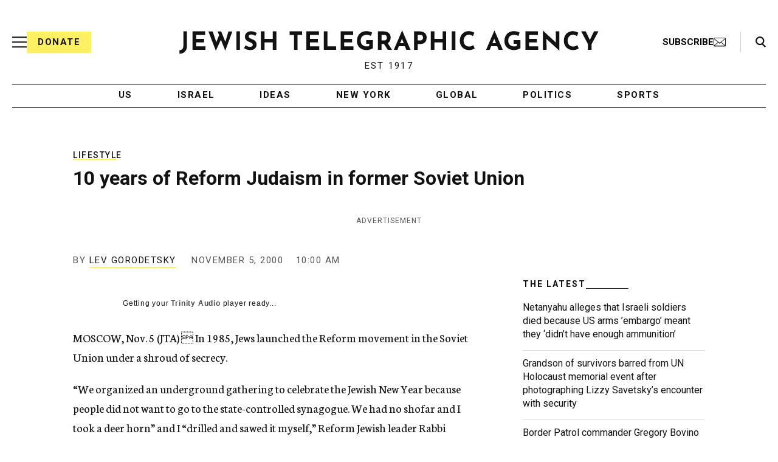

--- FILE ---
content_type: text/html; charset=utf-8
request_url: https://www.google.com/recaptcha/api2/anchor?ar=1&k=6Ld6pAMsAAAAAF2zZeBfcXtFUp1rPN8jbTR9-ads&co=aHR0cHM6Ly93d3cuanRhLm9yZzo0NDM.&hl=en&v=N67nZn4AqZkNcbeMu4prBgzg&size=normal&anchor-ms=20000&execute-ms=30000&cb=wpp6bdtdnsri
body_size: 49299
content:
<!DOCTYPE HTML><html dir="ltr" lang="en"><head><meta http-equiv="Content-Type" content="text/html; charset=UTF-8">
<meta http-equiv="X-UA-Compatible" content="IE=edge">
<title>reCAPTCHA</title>
<style type="text/css">
/* cyrillic-ext */
@font-face {
  font-family: 'Roboto';
  font-style: normal;
  font-weight: 400;
  font-stretch: 100%;
  src: url(//fonts.gstatic.com/s/roboto/v48/KFO7CnqEu92Fr1ME7kSn66aGLdTylUAMa3GUBHMdazTgWw.woff2) format('woff2');
  unicode-range: U+0460-052F, U+1C80-1C8A, U+20B4, U+2DE0-2DFF, U+A640-A69F, U+FE2E-FE2F;
}
/* cyrillic */
@font-face {
  font-family: 'Roboto';
  font-style: normal;
  font-weight: 400;
  font-stretch: 100%;
  src: url(//fonts.gstatic.com/s/roboto/v48/KFO7CnqEu92Fr1ME7kSn66aGLdTylUAMa3iUBHMdazTgWw.woff2) format('woff2');
  unicode-range: U+0301, U+0400-045F, U+0490-0491, U+04B0-04B1, U+2116;
}
/* greek-ext */
@font-face {
  font-family: 'Roboto';
  font-style: normal;
  font-weight: 400;
  font-stretch: 100%;
  src: url(//fonts.gstatic.com/s/roboto/v48/KFO7CnqEu92Fr1ME7kSn66aGLdTylUAMa3CUBHMdazTgWw.woff2) format('woff2');
  unicode-range: U+1F00-1FFF;
}
/* greek */
@font-face {
  font-family: 'Roboto';
  font-style: normal;
  font-weight: 400;
  font-stretch: 100%;
  src: url(//fonts.gstatic.com/s/roboto/v48/KFO7CnqEu92Fr1ME7kSn66aGLdTylUAMa3-UBHMdazTgWw.woff2) format('woff2');
  unicode-range: U+0370-0377, U+037A-037F, U+0384-038A, U+038C, U+038E-03A1, U+03A3-03FF;
}
/* math */
@font-face {
  font-family: 'Roboto';
  font-style: normal;
  font-weight: 400;
  font-stretch: 100%;
  src: url(//fonts.gstatic.com/s/roboto/v48/KFO7CnqEu92Fr1ME7kSn66aGLdTylUAMawCUBHMdazTgWw.woff2) format('woff2');
  unicode-range: U+0302-0303, U+0305, U+0307-0308, U+0310, U+0312, U+0315, U+031A, U+0326-0327, U+032C, U+032F-0330, U+0332-0333, U+0338, U+033A, U+0346, U+034D, U+0391-03A1, U+03A3-03A9, U+03B1-03C9, U+03D1, U+03D5-03D6, U+03F0-03F1, U+03F4-03F5, U+2016-2017, U+2034-2038, U+203C, U+2040, U+2043, U+2047, U+2050, U+2057, U+205F, U+2070-2071, U+2074-208E, U+2090-209C, U+20D0-20DC, U+20E1, U+20E5-20EF, U+2100-2112, U+2114-2115, U+2117-2121, U+2123-214F, U+2190, U+2192, U+2194-21AE, U+21B0-21E5, U+21F1-21F2, U+21F4-2211, U+2213-2214, U+2216-22FF, U+2308-230B, U+2310, U+2319, U+231C-2321, U+2336-237A, U+237C, U+2395, U+239B-23B7, U+23D0, U+23DC-23E1, U+2474-2475, U+25AF, U+25B3, U+25B7, U+25BD, U+25C1, U+25CA, U+25CC, U+25FB, U+266D-266F, U+27C0-27FF, U+2900-2AFF, U+2B0E-2B11, U+2B30-2B4C, U+2BFE, U+3030, U+FF5B, U+FF5D, U+1D400-1D7FF, U+1EE00-1EEFF;
}
/* symbols */
@font-face {
  font-family: 'Roboto';
  font-style: normal;
  font-weight: 400;
  font-stretch: 100%;
  src: url(//fonts.gstatic.com/s/roboto/v48/KFO7CnqEu92Fr1ME7kSn66aGLdTylUAMaxKUBHMdazTgWw.woff2) format('woff2');
  unicode-range: U+0001-000C, U+000E-001F, U+007F-009F, U+20DD-20E0, U+20E2-20E4, U+2150-218F, U+2190, U+2192, U+2194-2199, U+21AF, U+21E6-21F0, U+21F3, U+2218-2219, U+2299, U+22C4-22C6, U+2300-243F, U+2440-244A, U+2460-24FF, U+25A0-27BF, U+2800-28FF, U+2921-2922, U+2981, U+29BF, U+29EB, U+2B00-2BFF, U+4DC0-4DFF, U+FFF9-FFFB, U+10140-1018E, U+10190-1019C, U+101A0, U+101D0-101FD, U+102E0-102FB, U+10E60-10E7E, U+1D2C0-1D2D3, U+1D2E0-1D37F, U+1F000-1F0FF, U+1F100-1F1AD, U+1F1E6-1F1FF, U+1F30D-1F30F, U+1F315, U+1F31C, U+1F31E, U+1F320-1F32C, U+1F336, U+1F378, U+1F37D, U+1F382, U+1F393-1F39F, U+1F3A7-1F3A8, U+1F3AC-1F3AF, U+1F3C2, U+1F3C4-1F3C6, U+1F3CA-1F3CE, U+1F3D4-1F3E0, U+1F3ED, U+1F3F1-1F3F3, U+1F3F5-1F3F7, U+1F408, U+1F415, U+1F41F, U+1F426, U+1F43F, U+1F441-1F442, U+1F444, U+1F446-1F449, U+1F44C-1F44E, U+1F453, U+1F46A, U+1F47D, U+1F4A3, U+1F4B0, U+1F4B3, U+1F4B9, U+1F4BB, U+1F4BF, U+1F4C8-1F4CB, U+1F4D6, U+1F4DA, U+1F4DF, U+1F4E3-1F4E6, U+1F4EA-1F4ED, U+1F4F7, U+1F4F9-1F4FB, U+1F4FD-1F4FE, U+1F503, U+1F507-1F50B, U+1F50D, U+1F512-1F513, U+1F53E-1F54A, U+1F54F-1F5FA, U+1F610, U+1F650-1F67F, U+1F687, U+1F68D, U+1F691, U+1F694, U+1F698, U+1F6AD, U+1F6B2, U+1F6B9-1F6BA, U+1F6BC, U+1F6C6-1F6CF, U+1F6D3-1F6D7, U+1F6E0-1F6EA, U+1F6F0-1F6F3, U+1F6F7-1F6FC, U+1F700-1F7FF, U+1F800-1F80B, U+1F810-1F847, U+1F850-1F859, U+1F860-1F887, U+1F890-1F8AD, U+1F8B0-1F8BB, U+1F8C0-1F8C1, U+1F900-1F90B, U+1F93B, U+1F946, U+1F984, U+1F996, U+1F9E9, U+1FA00-1FA6F, U+1FA70-1FA7C, U+1FA80-1FA89, U+1FA8F-1FAC6, U+1FACE-1FADC, U+1FADF-1FAE9, U+1FAF0-1FAF8, U+1FB00-1FBFF;
}
/* vietnamese */
@font-face {
  font-family: 'Roboto';
  font-style: normal;
  font-weight: 400;
  font-stretch: 100%;
  src: url(//fonts.gstatic.com/s/roboto/v48/KFO7CnqEu92Fr1ME7kSn66aGLdTylUAMa3OUBHMdazTgWw.woff2) format('woff2');
  unicode-range: U+0102-0103, U+0110-0111, U+0128-0129, U+0168-0169, U+01A0-01A1, U+01AF-01B0, U+0300-0301, U+0303-0304, U+0308-0309, U+0323, U+0329, U+1EA0-1EF9, U+20AB;
}
/* latin-ext */
@font-face {
  font-family: 'Roboto';
  font-style: normal;
  font-weight: 400;
  font-stretch: 100%;
  src: url(//fonts.gstatic.com/s/roboto/v48/KFO7CnqEu92Fr1ME7kSn66aGLdTylUAMa3KUBHMdazTgWw.woff2) format('woff2');
  unicode-range: U+0100-02BA, U+02BD-02C5, U+02C7-02CC, U+02CE-02D7, U+02DD-02FF, U+0304, U+0308, U+0329, U+1D00-1DBF, U+1E00-1E9F, U+1EF2-1EFF, U+2020, U+20A0-20AB, U+20AD-20C0, U+2113, U+2C60-2C7F, U+A720-A7FF;
}
/* latin */
@font-face {
  font-family: 'Roboto';
  font-style: normal;
  font-weight: 400;
  font-stretch: 100%;
  src: url(//fonts.gstatic.com/s/roboto/v48/KFO7CnqEu92Fr1ME7kSn66aGLdTylUAMa3yUBHMdazQ.woff2) format('woff2');
  unicode-range: U+0000-00FF, U+0131, U+0152-0153, U+02BB-02BC, U+02C6, U+02DA, U+02DC, U+0304, U+0308, U+0329, U+2000-206F, U+20AC, U+2122, U+2191, U+2193, U+2212, U+2215, U+FEFF, U+FFFD;
}
/* cyrillic-ext */
@font-face {
  font-family: 'Roboto';
  font-style: normal;
  font-weight: 500;
  font-stretch: 100%;
  src: url(//fonts.gstatic.com/s/roboto/v48/KFO7CnqEu92Fr1ME7kSn66aGLdTylUAMa3GUBHMdazTgWw.woff2) format('woff2');
  unicode-range: U+0460-052F, U+1C80-1C8A, U+20B4, U+2DE0-2DFF, U+A640-A69F, U+FE2E-FE2F;
}
/* cyrillic */
@font-face {
  font-family: 'Roboto';
  font-style: normal;
  font-weight: 500;
  font-stretch: 100%;
  src: url(//fonts.gstatic.com/s/roboto/v48/KFO7CnqEu92Fr1ME7kSn66aGLdTylUAMa3iUBHMdazTgWw.woff2) format('woff2');
  unicode-range: U+0301, U+0400-045F, U+0490-0491, U+04B0-04B1, U+2116;
}
/* greek-ext */
@font-face {
  font-family: 'Roboto';
  font-style: normal;
  font-weight: 500;
  font-stretch: 100%;
  src: url(//fonts.gstatic.com/s/roboto/v48/KFO7CnqEu92Fr1ME7kSn66aGLdTylUAMa3CUBHMdazTgWw.woff2) format('woff2');
  unicode-range: U+1F00-1FFF;
}
/* greek */
@font-face {
  font-family: 'Roboto';
  font-style: normal;
  font-weight: 500;
  font-stretch: 100%;
  src: url(//fonts.gstatic.com/s/roboto/v48/KFO7CnqEu92Fr1ME7kSn66aGLdTylUAMa3-UBHMdazTgWw.woff2) format('woff2');
  unicode-range: U+0370-0377, U+037A-037F, U+0384-038A, U+038C, U+038E-03A1, U+03A3-03FF;
}
/* math */
@font-face {
  font-family: 'Roboto';
  font-style: normal;
  font-weight: 500;
  font-stretch: 100%;
  src: url(//fonts.gstatic.com/s/roboto/v48/KFO7CnqEu92Fr1ME7kSn66aGLdTylUAMawCUBHMdazTgWw.woff2) format('woff2');
  unicode-range: U+0302-0303, U+0305, U+0307-0308, U+0310, U+0312, U+0315, U+031A, U+0326-0327, U+032C, U+032F-0330, U+0332-0333, U+0338, U+033A, U+0346, U+034D, U+0391-03A1, U+03A3-03A9, U+03B1-03C9, U+03D1, U+03D5-03D6, U+03F0-03F1, U+03F4-03F5, U+2016-2017, U+2034-2038, U+203C, U+2040, U+2043, U+2047, U+2050, U+2057, U+205F, U+2070-2071, U+2074-208E, U+2090-209C, U+20D0-20DC, U+20E1, U+20E5-20EF, U+2100-2112, U+2114-2115, U+2117-2121, U+2123-214F, U+2190, U+2192, U+2194-21AE, U+21B0-21E5, U+21F1-21F2, U+21F4-2211, U+2213-2214, U+2216-22FF, U+2308-230B, U+2310, U+2319, U+231C-2321, U+2336-237A, U+237C, U+2395, U+239B-23B7, U+23D0, U+23DC-23E1, U+2474-2475, U+25AF, U+25B3, U+25B7, U+25BD, U+25C1, U+25CA, U+25CC, U+25FB, U+266D-266F, U+27C0-27FF, U+2900-2AFF, U+2B0E-2B11, U+2B30-2B4C, U+2BFE, U+3030, U+FF5B, U+FF5D, U+1D400-1D7FF, U+1EE00-1EEFF;
}
/* symbols */
@font-face {
  font-family: 'Roboto';
  font-style: normal;
  font-weight: 500;
  font-stretch: 100%;
  src: url(//fonts.gstatic.com/s/roboto/v48/KFO7CnqEu92Fr1ME7kSn66aGLdTylUAMaxKUBHMdazTgWw.woff2) format('woff2');
  unicode-range: U+0001-000C, U+000E-001F, U+007F-009F, U+20DD-20E0, U+20E2-20E4, U+2150-218F, U+2190, U+2192, U+2194-2199, U+21AF, U+21E6-21F0, U+21F3, U+2218-2219, U+2299, U+22C4-22C6, U+2300-243F, U+2440-244A, U+2460-24FF, U+25A0-27BF, U+2800-28FF, U+2921-2922, U+2981, U+29BF, U+29EB, U+2B00-2BFF, U+4DC0-4DFF, U+FFF9-FFFB, U+10140-1018E, U+10190-1019C, U+101A0, U+101D0-101FD, U+102E0-102FB, U+10E60-10E7E, U+1D2C0-1D2D3, U+1D2E0-1D37F, U+1F000-1F0FF, U+1F100-1F1AD, U+1F1E6-1F1FF, U+1F30D-1F30F, U+1F315, U+1F31C, U+1F31E, U+1F320-1F32C, U+1F336, U+1F378, U+1F37D, U+1F382, U+1F393-1F39F, U+1F3A7-1F3A8, U+1F3AC-1F3AF, U+1F3C2, U+1F3C4-1F3C6, U+1F3CA-1F3CE, U+1F3D4-1F3E0, U+1F3ED, U+1F3F1-1F3F3, U+1F3F5-1F3F7, U+1F408, U+1F415, U+1F41F, U+1F426, U+1F43F, U+1F441-1F442, U+1F444, U+1F446-1F449, U+1F44C-1F44E, U+1F453, U+1F46A, U+1F47D, U+1F4A3, U+1F4B0, U+1F4B3, U+1F4B9, U+1F4BB, U+1F4BF, U+1F4C8-1F4CB, U+1F4D6, U+1F4DA, U+1F4DF, U+1F4E3-1F4E6, U+1F4EA-1F4ED, U+1F4F7, U+1F4F9-1F4FB, U+1F4FD-1F4FE, U+1F503, U+1F507-1F50B, U+1F50D, U+1F512-1F513, U+1F53E-1F54A, U+1F54F-1F5FA, U+1F610, U+1F650-1F67F, U+1F687, U+1F68D, U+1F691, U+1F694, U+1F698, U+1F6AD, U+1F6B2, U+1F6B9-1F6BA, U+1F6BC, U+1F6C6-1F6CF, U+1F6D3-1F6D7, U+1F6E0-1F6EA, U+1F6F0-1F6F3, U+1F6F7-1F6FC, U+1F700-1F7FF, U+1F800-1F80B, U+1F810-1F847, U+1F850-1F859, U+1F860-1F887, U+1F890-1F8AD, U+1F8B0-1F8BB, U+1F8C0-1F8C1, U+1F900-1F90B, U+1F93B, U+1F946, U+1F984, U+1F996, U+1F9E9, U+1FA00-1FA6F, U+1FA70-1FA7C, U+1FA80-1FA89, U+1FA8F-1FAC6, U+1FACE-1FADC, U+1FADF-1FAE9, U+1FAF0-1FAF8, U+1FB00-1FBFF;
}
/* vietnamese */
@font-face {
  font-family: 'Roboto';
  font-style: normal;
  font-weight: 500;
  font-stretch: 100%;
  src: url(//fonts.gstatic.com/s/roboto/v48/KFO7CnqEu92Fr1ME7kSn66aGLdTylUAMa3OUBHMdazTgWw.woff2) format('woff2');
  unicode-range: U+0102-0103, U+0110-0111, U+0128-0129, U+0168-0169, U+01A0-01A1, U+01AF-01B0, U+0300-0301, U+0303-0304, U+0308-0309, U+0323, U+0329, U+1EA0-1EF9, U+20AB;
}
/* latin-ext */
@font-face {
  font-family: 'Roboto';
  font-style: normal;
  font-weight: 500;
  font-stretch: 100%;
  src: url(//fonts.gstatic.com/s/roboto/v48/KFO7CnqEu92Fr1ME7kSn66aGLdTylUAMa3KUBHMdazTgWw.woff2) format('woff2');
  unicode-range: U+0100-02BA, U+02BD-02C5, U+02C7-02CC, U+02CE-02D7, U+02DD-02FF, U+0304, U+0308, U+0329, U+1D00-1DBF, U+1E00-1E9F, U+1EF2-1EFF, U+2020, U+20A0-20AB, U+20AD-20C0, U+2113, U+2C60-2C7F, U+A720-A7FF;
}
/* latin */
@font-face {
  font-family: 'Roboto';
  font-style: normal;
  font-weight: 500;
  font-stretch: 100%;
  src: url(//fonts.gstatic.com/s/roboto/v48/KFO7CnqEu92Fr1ME7kSn66aGLdTylUAMa3yUBHMdazQ.woff2) format('woff2');
  unicode-range: U+0000-00FF, U+0131, U+0152-0153, U+02BB-02BC, U+02C6, U+02DA, U+02DC, U+0304, U+0308, U+0329, U+2000-206F, U+20AC, U+2122, U+2191, U+2193, U+2212, U+2215, U+FEFF, U+FFFD;
}
/* cyrillic-ext */
@font-face {
  font-family: 'Roboto';
  font-style: normal;
  font-weight: 900;
  font-stretch: 100%;
  src: url(//fonts.gstatic.com/s/roboto/v48/KFO7CnqEu92Fr1ME7kSn66aGLdTylUAMa3GUBHMdazTgWw.woff2) format('woff2');
  unicode-range: U+0460-052F, U+1C80-1C8A, U+20B4, U+2DE0-2DFF, U+A640-A69F, U+FE2E-FE2F;
}
/* cyrillic */
@font-face {
  font-family: 'Roboto';
  font-style: normal;
  font-weight: 900;
  font-stretch: 100%;
  src: url(//fonts.gstatic.com/s/roboto/v48/KFO7CnqEu92Fr1ME7kSn66aGLdTylUAMa3iUBHMdazTgWw.woff2) format('woff2');
  unicode-range: U+0301, U+0400-045F, U+0490-0491, U+04B0-04B1, U+2116;
}
/* greek-ext */
@font-face {
  font-family: 'Roboto';
  font-style: normal;
  font-weight: 900;
  font-stretch: 100%;
  src: url(//fonts.gstatic.com/s/roboto/v48/KFO7CnqEu92Fr1ME7kSn66aGLdTylUAMa3CUBHMdazTgWw.woff2) format('woff2');
  unicode-range: U+1F00-1FFF;
}
/* greek */
@font-face {
  font-family: 'Roboto';
  font-style: normal;
  font-weight: 900;
  font-stretch: 100%;
  src: url(//fonts.gstatic.com/s/roboto/v48/KFO7CnqEu92Fr1ME7kSn66aGLdTylUAMa3-UBHMdazTgWw.woff2) format('woff2');
  unicode-range: U+0370-0377, U+037A-037F, U+0384-038A, U+038C, U+038E-03A1, U+03A3-03FF;
}
/* math */
@font-face {
  font-family: 'Roboto';
  font-style: normal;
  font-weight: 900;
  font-stretch: 100%;
  src: url(//fonts.gstatic.com/s/roboto/v48/KFO7CnqEu92Fr1ME7kSn66aGLdTylUAMawCUBHMdazTgWw.woff2) format('woff2');
  unicode-range: U+0302-0303, U+0305, U+0307-0308, U+0310, U+0312, U+0315, U+031A, U+0326-0327, U+032C, U+032F-0330, U+0332-0333, U+0338, U+033A, U+0346, U+034D, U+0391-03A1, U+03A3-03A9, U+03B1-03C9, U+03D1, U+03D5-03D6, U+03F0-03F1, U+03F4-03F5, U+2016-2017, U+2034-2038, U+203C, U+2040, U+2043, U+2047, U+2050, U+2057, U+205F, U+2070-2071, U+2074-208E, U+2090-209C, U+20D0-20DC, U+20E1, U+20E5-20EF, U+2100-2112, U+2114-2115, U+2117-2121, U+2123-214F, U+2190, U+2192, U+2194-21AE, U+21B0-21E5, U+21F1-21F2, U+21F4-2211, U+2213-2214, U+2216-22FF, U+2308-230B, U+2310, U+2319, U+231C-2321, U+2336-237A, U+237C, U+2395, U+239B-23B7, U+23D0, U+23DC-23E1, U+2474-2475, U+25AF, U+25B3, U+25B7, U+25BD, U+25C1, U+25CA, U+25CC, U+25FB, U+266D-266F, U+27C0-27FF, U+2900-2AFF, U+2B0E-2B11, U+2B30-2B4C, U+2BFE, U+3030, U+FF5B, U+FF5D, U+1D400-1D7FF, U+1EE00-1EEFF;
}
/* symbols */
@font-face {
  font-family: 'Roboto';
  font-style: normal;
  font-weight: 900;
  font-stretch: 100%;
  src: url(//fonts.gstatic.com/s/roboto/v48/KFO7CnqEu92Fr1ME7kSn66aGLdTylUAMaxKUBHMdazTgWw.woff2) format('woff2');
  unicode-range: U+0001-000C, U+000E-001F, U+007F-009F, U+20DD-20E0, U+20E2-20E4, U+2150-218F, U+2190, U+2192, U+2194-2199, U+21AF, U+21E6-21F0, U+21F3, U+2218-2219, U+2299, U+22C4-22C6, U+2300-243F, U+2440-244A, U+2460-24FF, U+25A0-27BF, U+2800-28FF, U+2921-2922, U+2981, U+29BF, U+29EB, U+2B00-2BFF, U+4DC0-4DFF, U+FFF9-FFFB, U+10140-1018E, U+10190-1019C, U+101A0, U+101D0-101FD, U+102E0-102FB, U+10E60-10E7E, U+1D2C0-1D2D3, U+1D2E0-1D37F, U+1F000-1F0FF, U+1F100-1F1AD, U+1F1E6-1F1FF, U+1F30D-1F30F, U+1F315, U+1F31C, U+1F31E, U+1F320-1F32C, U+1F336, U+1F378, U+1F37D, U+1F382, U+1F393-1F39F, U+1F3A7-1F3A8, U+1F3AC-1F3AF, U+1F3C2, U+1F3C4-1F3C6, U+1F3CA-1F3CE, U+1F3D4-1F3E0, U+1F3ED, U+1F3F1-1F3F3, U+1F3F5-1F3F7, U+1F408, U+1F415, U+1F41F, U+1F426, U+1F43F, U+1F441-1F442, U+1F444, U+1F446-1F449, U+1F44C-1F44E, U+1F453, U+1F46A, U+1F47D, U+1F4A3, U+1F4B0, U+1F4B3, U+1F4B9, U+1F4BB, U+1F4BF, U+1F4C8-1F4CB, U+1F4D6, U+1F4DA, U+1F4DF, U+1F4E3-1F4E6, U+1F4EA-1F4ED, U+1F4F7, U+1F4F9-1F4FB, U+1F4FD-1F4FE, U+1F503, U+1F507-1F50B, U+1F50D, U+1F512-1F513, U+1F53E-1F54A, U+1F54F-1F5FA, U+1F610, U+1F650-1F67F, U+1F687, U+1F68D, U+1F691, U+1F694, U+1F698, U+1F6AD, U+1F6B2, U+1F6B9-1F6BA, U+1F6BC, U+1F6C6-1F6CF, U+1F6D3-1F6D7, U+1F6E0-1F6EA, U+1F6F0-1F6F3, U+1F6F7-1F6FC, U+1F700-1F7FF, U+1F800-1F80B, U+1F810-1F847, U+1F850-1F859, U+1F860-1F887, U+1F890-1F8AD, U+1F8B0-1F8BB, U+1F8C0-1F8C1, U+1F900-1F90B, U+1F93B, U+1F946, U+1F984, U+1F996, U+1F9E9, U+1FA00-1FA6F, U+1FA70-1FA7C, U+1FA80-1FA89, U+1FA8F-1FAC6, U+1FACE-1FADC, U+1FADF-1FAE9, U+1FAF0-1FAF8, U+1FB00-1FBFF;
}
/* vietnamese */
@font-face {
  font-family: 'Roboto';
  font-style: normal;
  font-weight: 900;
  font-stretch: 100%;
  src: url(//fonts.gstatic.com/s/roboto/v48/KFO7CnqEu92Fr1ME7kSn66aGLdTylUAMa3OUBHMdazTgWw.woff2) format('woff2');
  unicode-range: U+0102-0103, U+0110-0111, U+0128-0129, U+0168-0169, U+01A0-01A1, U+01AF-01B0, U+0300-0301, U+0303-0304, U+0308-0309, U+0323, U+0329, U+1EA0-1EF9, U+20AB;
}
/* latin-ext */
@font-face {
  font-family: 'Roboto';
  font-style: normal;
  font-weight: 900;
  font-stretch: 100%;
  src: url(//fonts.gstatic.com/s/roboto/v48/KFO7CnqEu92Fr1ME7kSn66aGLdTylUAMa3KUBHMdazTgWw.woff2) format('woff2');
  unicode-range: U+0100-02BA, U+02BD-02C5, U+02C7-02CC, U+02CE-02D7, U+02DD-02FF, U+0304, U+0308, U+0329, U+1D00-1DBF, U+1E00-1E9F, U+1EF2-1EFF, U+2020, U+20A0-20AB, U+20AD-20C0, U+2113, U+2C60-2C7F, U+A720-A7FF;
}
/* latin */
@font-face {
  font-family: 'Roboto';
  font-style: normal;
  font-weight: 900;
  font-stretch: 100%;
  src: url(//fonts.gstatic.com/s/roboto/v48/KFO7CnqEu92Fr1ME7kSn66aGLdTylUAMa3yUBHMdazQ.woff2) format('woff2');
  unicode-range: U+0000-00FF, U+0131, U+0152-0153, U+02BB-02BC, U+02C6, U+02DA, U+02DC, U+0304, U+0308, U+0329, U+2000-206F, U+20AC, U+2122, U+2191, U+2193, U+2212, U+2215, U+FEFF, U+FFFD;
}

</style>
<link rel="stylesheet" type="text/css" href="https://www.gstatic.com/recaptcha/releases/N67nZn4AqZkNcbeMu4prBgzg/styles__ltr.css">
<script nonce="9p_mYWtjq-infptr6YSxpw" type="text/javascript">window['__recaptcha_api'] = 'https://www.google.com/recaptcha/api2/';</script>
<script type="text/javascript" src="https://www.gstatic.com/recaptcha/releases/N67nZn4AqZkNcbeMu4prBgzg/recaptcha__en.js" nonce="9p_mYWtjq-infptr6YSxpw">
      
    </script></head>
<body><div id="rc-anchor-alert" class="rc-anchor-alert"></div>
<input type="hidden" id="recaptcha-token" value="[base64]">
<script type="text/javascript" nonce="9p_mYWtjq-infptr6YSxpw">
      recaptcha.anchor.Main.init("[\x22ainput\x22,[\x22bgdata\x22,\x22\x22,\[base64]/[base64]/[base64]/[base64]/[base64]/[base64]/KGcoTywyNTMsTy5PKSxVRyhPLEMpKTpnKE8sMjUzLEMpLE8pKSxsKSksTykpfSxieT1mdW5jdGlvbihDLE8sdSxsKXtmb3IobD0odT1SKEMpLDApO08+MDtPLS0pbD1sPDw4fFooQyk7ZyhDLHUsbCl9LFVHPWZ1bmN0aW9uKEMsTyl7Qy5pLmxlbmd0aD4xMDQ/[base64]/[base64]/[base64]/[base64]/[base64]/[base64]/[base64]\\u003d\x22,\[base64]\\u003d\\u003d\x22,\x22G8KUw5twCcKBEcOdfworw7DCt8Kbw6LDhX7DiA/[base64]/PcKNN8O2wpjDg1LCtELCqcKTGkgLw5FIC2PDo8OlSsOtw7rDvVLCtsKYw4Y8T3hOw5zCjcOBwrcjw5XDm0/DmCfDpFMpw6bDi8KQw4/DhMKhw5TCuSABw78vaMKmKnTCsR/[base64]/K8OlwoDDqsKzwrVlblQqw5h+w7XCtirCti4VTRogKnzClsKJS8K1wq1/[base64]/w5RAw6M7QsKfw7DCgWosw6wGPgPDjsK+w7xww53DgsKXe8KLWyZ8FDtwWsOEwp/Ch8K9ewBsw6klw47DoMOjw7szw7jDiyM+w4HCvzvCnUXCusKiwrkEwrPCh8Ofwr8/w5XDj8OJw4jDo8OqQ8OXOXrDvUEBwp/ClcKkwo98wrDDuMOPw6IpJy7Dv8O8w7AZwrdwwrfCmBNHw58wwo7DmXFZwoZUC2XChsKEw7kgL3wowpfClMO0M1BJPMKhw78Hw4J4YRJVV8OfwrcJMH85aBkxwpBhdcODw6R/wrERw5/ClcKuw7hZBMKxQEjDucOmw6zCtsKWw7FtJ8OxcsO1w4LCsDFgH8K6wqvCqMOHwoIRwrrCgRciSMKXS2c3OcOsw64zQcOFdsOcOGrCjWkFN8KTbAfDscOYLBzCjMKww7XDpsK6FsKPwq3Cl2/ClMO4w5DDoBjClW/[base64]/DvkgBw6jDhVAzEMKhUBw2w5fClsOAw6TDpMKeNFzCnhEOB8ODK8KXRMOWw7xSMxTDosOtw7rDr8OewrDCvcK0w4EZOsKZwovDusOaWxDCgMKOYsO0wrBNwq/[base64]/Cu8OwHMOIZBbDrFXDnW/Ck8K6R18uSmXCs37DrsK2wr9aSCVWw6vDgzsDV1jCrk/[base64]/[base64]/[base64]/[base64]/[base64]/DuHLDn8OpCCJeWGwtw7HDvh5vP8KSw4NSwoIEw4zCjWPDj8OSMcKmYsKJKcOwwoA5wqApaGcGHm9XwrRPw7Y/w70ZZEbDh8KjcMOpwolTwoXCisKYw5TCtGYUwofCgsKhesKxwoHCuMK5BHTCiljDpcKgwqbCrMOKbcOJBgPCu8K/wrPDjwzChsKvNTvClsKuWEsSw4Qrw4XDqWzDkmbDlsKXw6k+BhjDkHPDr8KEZMOiCMOjX8OscSXDiH1rwpduYcObES16fwxiworCnMKrC2rDmMOrwr/Dv8OSR3s0QXDDgMOgQcODcXgdImNfwpjCoDRfw7XDrsOkXFBrw4XCtMKxwqliw5Eew6nCmURww6o6FTQXw6/DtcKYwpDCpU7Dsyprf8KQDcOnw5/DiMOuw6QgGD9dOQEeYcOfFMKXD8OrV3jCgsKmOsKjAsKHwojDvxfCmwEBbkI/w4nDvMOJDgbCisKsNEbChcK8USLDrQbDmS7DigHCssO7w6Qgw6PCoFlcaiXDp8KZf8KHwpdwbmbCm8KHST83wpJ5LBQ5PH8cw6/CusOswrB1wqfCocOjFMKYXsKed3DDocK9IMKeH8O3w48jBS3CrsK4RsO1J8Orw7EQP2okwr3DkgoITsOiw7PDpcOewrlZw5PCsgx5KwZFDMKcAsKTwrkawrctP8KpYHwvwp/ClkrDuSPCicKww7DDicOewpwDw6pBFsOiw6fCmMKAWHvCmxJPwqXDlmFFw6cbQMOxfMKQAysnwod/[base64]/wrJ4w67DszkrJnDCrMKIw6HDojTDnsKcwr0dAsOMJcOBasKcw5dHw4fDjmvDvnzCmFHDmkHDpw/DvsK9wo5jw6HCtcOgw6VLwrhnwqk0w4kHw7PCk8K6ajHCvTjDmQXDnMO/PsOnHsKCEsOBNMOrDMOUGQpbbwnCvMKBGsOBwostbRkILcO0wroSL8OFZsOCAMKLw4jDjMKrwrFzR8OKMnnDsGPDqBLCtWDCgxRmwqEBGn1bXMO5wr3CtnrChQkrwpjDt3fDtMOEKMKBwq1Qw5zDl8KPwrlOwq/Di8KYwo9Fw5Jxw5XDj8Oaw6fDgDrDpzbDmMOgdyfDj8KwIMORw7LCpBLDo8Kuw7R/ScK5w5cvBcOqT8KFwq1LK8Kkw6LDhcOQVTbCtS3CpVs3wq0Afn1bAQvDmlbCu8ORJS9Qw48SwrAvw7nDvsO+w7kIG8KKw55xwroXwpvClD3DiFfCusKVw5HDkVHDncOCwr7Cu3DCnsOHQcOlNyrCsGnDk3/DqsKRD0ZVw4jDr8Oew4sfC0lOwpPDrXrDnsKCYjHCu8OHw6jCq8KawqzCoMK6wpMNwp3Cjm7CtA7CqVbDksKaFh/CkcK6BMOvE8OnURM2w4XCj0DCgy8Hw7/DkcOwwrlSbsKRDwksMcK2w55twonCtsOvQcK5XQtTwpnDmVvDrUoOIhbDgsOmwq88w7xSwr3Dn2zCicO2PMO/[base64]/CtDPDmcOyw4kUw51Bw4s4PMK8XsOpw7xBMg8XfHzDkXg/asO4wqJTwqvCrcONWMK9w5jCnMKLwq/CncOzBsKpw7tRXMOrwqjCiMOCwrzDvMOEw7UYC8OdQMOCw7HClsKiw6l4w4/[base64]/w7TDs8K+wr/DslFkTw5cEMO0wqTCvmVaw7E4e8OQwolWUcKhw4/DtztGwqsdw7ZjwqEhwonDt1rCjsKmGSjCq1rDhsOQFkXCh8KdahvCl8OnekFWw6fCt2bDucOmVsKFRyzCtMKSwr3Ds8KVwpvDsmcxdzx+G8KvUnlIwqdFXsOmwpp9C1Ziw5nCgToOPQAzwq/DsMOxPcKhw6Nmw6Rlw5Qgwr3DklJaJyxeBTV6MGrCpsOpTSYNImHDpW/Dj0XDh8OUPAFNO0h1bsKXwofDoUNTPzsEw4/CvsOoM8ONw6cWTsO4JFQ5Zl/CvsKCKy7ChgdAFMKuwqbDjMOxC8KYOcOdJD7DrMOWwoHDhTHDq0FwS8K6wofDsMOfw6d0w7sOw4PDnlTDljFWMsONwofCtsOSLhEgU8Kww79zwo/DgkjDscKvFho3w64xw61CdMKBSV8BYcOjY8Oew7vDhgVAwrEHwpDCnjxDw5x/w6LDo8OuVMKPw7bDmR1jw6lubT4iwrbDisK3w77DtsKOXlfCukjCksKBRiEQLi7CksKyf8OoDgA3IyYTSk7DmsOSRXYtJgl9wojDmH/DpMKtw6Qew6vCp3dnwrgcwqEvUSvDgMK8PcOOwovDhcKxLMOrDMOsMDZOBwFdMhlRwrTCmGjCrFsoZDfDusO+NF3CqsOceUjCjw99bcKKSVbDqsKIwqDCr282eMKYQ8Ocwo0zwo/CiMOCfBVvwrjCm8OGw7U3cC3Ci8O3w4kcw6DCqMOsCcOweRFQwoXCm8Ocw6BDwoXCk3PDqhFZbcKAwoIHMFp8AMKDUsO/wpnDtMK4wr7DlMK7w5U3woPCp8OBR8OFUcO0MRTCusO1w75ZwoEPw404B17DoAfDrhVeB8OuL0jDh8KRcMKxelPCicOrEMOJSVvCpMOAfBvDrwHDvMK/MsK+fmzDnMKAOTAJbCJuRMODPiFKw4lSVcO5w4VEw5HCvkMSwrDCksK/w5DDsMKRNMK4dygeJBJvWX/[base64]/K8Oiw4XDlsK3w7JWwqVULsOJdTXCpCLDqkLCg8KoOcOqwqFMMcOpHcOFwr/CsMOGNcONQcKLwqjCoUIwAcK1bBLCqUTDtVjDkEIqw7M5A0/Dn8K0wo7DoMKAMcKCG8K4dMK1fcKnMHhXw5QheldjwqzCqsOPaRXDrMK8LsOJwqIqwqcNRcOLwpDDiMK8I8KNNjjDj8KJKQFUVW/[base64]/[base64]/TDM5w5rCnE7ClMOsVArDgsOSPcKwwo3CsTrCksKHU8OwI0HDuXpTwo/DjcKhVsKWwoLCmsOxw77DvTNWw5jCoxdIwpkPwqhgwrLCj8ONIWXDqQdGQjAIZRxcM8OCwrQ0BsOtw5drw6jDpMKjF8OVwrcsKAgFw4BrYw5Rw6Q/NMOILwE9wrfDvcK9wrAueMO3YMOYw7PCh8KcwrVdwonDlMKoI8KMwrzDr0TCgy8fLMKbMQfCnyfCkgQOQWzDvsK/wpoQwpVyCcOydwHCvcOhw7rDmsK5Y0XDlMOWwoB8wqZyFERhKsO9PSJ9wq7CvsOVc28TbCEGJsK7W8KrFUvCjEEqQ8KjZcO9QgZnw7rDncK6MsOSw755KXPCumcgakzCosKIw6jCvy/DgDTDtWLDvcKvKzUrDcOIdAlXwr8hw7nCh8OYNcK7HsKFf3xLwqzCnC0rBMKVw5nCvMKxKMKOw7LDksOWXVE5JsOZGsOxwqnCsyvDjMKubjHCtcOkUwXDo8O1UnQVwqFBwrkCwobCkhHDncOiw5c+WsO1DMOfEsKNTMO/YMORYMOrN8Kpw7YtwpAmw4cYwqJAcMKtU3/CvMKdbCUYQgAgHsO+cMKpHsKNwqBKQV/[base64]/L8KUAcOuw7/CicOlw6p5wqvDpcKzwq7DllIBwoAGw4rDhRvCvFbDrFbCt0fCjMKow53DgsOPSV5XwqoDwo/DrU7CtMKKwpXDvjt6CHHDosOoRlAfJsKMYhg+w4LDphvDjsKKSVfDvsOCdsOnw5bDisK8w4LDucKcw6jCuU4Sw7gnC8KnwpEdwrdTw5/CjxfDpMKDLA7CoMKSbU7Di8KXUVZ6JsOuZcKVwo7CrMOHw73DukAyJQ3Dn8KqwoY+wo3DqUTCvMKow5zDm8O3w6kYw4PDoMKybTjDlQp4LiDCoAJ9w5Z5Gl/DpjnCgcKLeCHDlsKswqY5dgt3BcOcK8K0w5/DucKuwqzCpGVeURzCnsOyNcKKwr5aZCPCkMKbwq3Du0EwWQ/DqcOGQcKzwoPCkzMcwqpMwprDocO0dMOxwp/[base64]/w6LChxfCnsKHMcOrw5TDpcOMwojCnDBLw6zDjTh2w4HCiMOewo3CmUBqwozCrWrCpcKqLMK9wr3DpHMEwqpZRmfCv8Kiw7wBwp9Camhgw4jDo0Y7wpRMwo/DpSgVJxw8w6pBwp/CjCxLw4QTw5XCrU3DocOzNMO4w6nDucKjXcOww4QhTcO9wrw/wowww7rDjsOdKlQowpHCuMOYwoIZw4rCjAzDg8K7PQ7DpQNEwpLCi8Kcw7Jtw4FqRsKffTAsJ3RhAMKaFsKnwoB6WDfCqsOMYHHCgsO/[base64]/w6lLwpvDocKHw4UAwrxtQ8OVwpTCnHXCsw9uw5/DmMO+O8K9wrdNPlDCjEHCnsKQH8O4EMK1MifCn2g/QcKBw6zDp8OhwqpHwq/CsMKaBsKLJHdfWcKmTi02GWbCmMKmw4YIwr3DtUbDncK0esKMw70lXsKpw6bCpsKfAgvCi0XDqcKeTsOVwovCgjnCuSAqC8OTecKdwpzCs2PDkcKYwoLCk8ORwoUTNT/Cm8ODF0Ika8KEwoI3w74awo3Co1NgwpR5worDpSgSTHMwMH/DhMOCUMKnZigJw750TcOEwpcoYMKSwqUrw4zDg3oeY8KFCFRUOMOHc3rCmi3CkcOLT1HDgSAPw6x1QAMTwo3DoBfCqRZ6DEkaw5/DszVawpEgwo9nw5RWOMO8w4nCv2DDvsO2w6XDtsOlw7xrJMOVwpkXw740wqdeIMKGDcOhwrvCg8KCw7vDmT/[base64]/GX5NZsKUb2jDlsKlwr7CoMONwrzCmMOBZMKEVsO9LcOtOcOGw5d4w4bClyjCkEZ2Ym3CtcKIfWHDoS8GBk/DjG81wr08DcOlfnXCvzZGwoIxwrDClADDo8OHw5RHw6sXw7IoVRbCrMOnwq1HZ0Z9w5rChWjCosO9DMK2f8Ozwr7CiRd2OyB/UhnCkkTDgAjDkE/DmnAteAARcsKJQRfCnmPDjUfDp8KPwp3DiMOANcKvwpg3FMO+GsOjwonCvErCgT1BHMK6w6YcIGESZ0Y/Y8Oeak/CtMOXw51nwodcwqJRex/DowLDlMOvwo/[base64]/[base64]/DhMK5VyAZwoM9IMKjADPDksKaBzd6w47Dk8K/[base64]/DusO2TMKYecOuFg8FwrIhFVIAwogRwrDCiMOLwrhYYWfDlMOCwr3CqVzDhMOLwqZuaMOnwqBDBsOEfgbCphZcwox7UFrDgR3CkRjCmsKvM8KfF0zDmsOHwpTDtVB+w6TDg8Ofwr/CoMOXBMKPHU0OSMKfw5o7NBjCmwbCilTDr8K+Olo7wplOYR96fcKfworCsMO0cE/Ckw4ASD5eJUbDhhYqHSXCsnjDhg93MGrCmcO4w7/Dn8KowpjCu2s5w4jCi8KJwpo8N8OvWMKgw6gEw4Q+w6nDqcOJwoB6OkA8e8KICTsOwrxfwqRFWDRMaRjClljChcKNw6FlNA5MwoLCgMKewp4ww4vCmMOAwoYBRMOJZV/DhhJfV23DnUPCosOvwrgXwplcPAl0wpjCiwNcWVNoQ8OMw4bCkxPDjsOKH8ObIDBIVEDCrn3CqMOQw57ChhbChcK3McKTw7guw67Dq8OXw6oABsO6GcK8w5vCsSp1ChjDh3/[base64]/[base64]/Ds8OZDXF2w69SwpABw7ZUw5xpZcOaLETDtcK0OcOMdzpuwrnDriTCjcOLw6pfw6klcsOHw6tpw7VbwqXDocOIwrQ1DF9Ww7TDjsOhSMKVcinCpBpiwofCrsK0w4YmCjNXw5rDqcO+bzJTwoLDu8Krc8OXw77DjF1SYQHCk8OscsO2w6PCpiDDjsORw6PCjcOoYH5/QMKwwroEwr3CqMKHwo/[base64]/[base64]/Crld2w4UZOcK9wqIFL8OPaMK+d8OJPMOmw6rDpznCg8OHfG8gPHHDlsOoHMKUHFkhQxIuw71Xw6xFd8OCw40WcxU5EcOPQMOLw5nDuAPCqMO/woPCtAvDvT/[base64]/wrhyY8OgwrvCo8KaIBnDoMKpw4cZM8OFJkhNwoheKsO0czw+f1gtw6IBRRhKU8O5aMOrVcKjwpLDvsO5w5t5w6EyMcOFwr5gRHQMwprDillEB8KmfnRRwrrDvcKHwr9uwo3DkMOxd8OQw5bCvgnCucOMAsO2w53DrmrCtAnCjMOlwrICwq/Di1vCj8OtSsOINnjDhMKZIcK9LsOfw6YOw6sxw7gGeUfCqkzCnQvCn8OyDR1gCCDChlsBwp8bSj3CicK6ZjM8NsKDw65xw5DCtEHDtcOZw457w4LCk8OSwpRkFMOkwoxhw4nDtsOxcn/CkDTDi8OMwotNfDLCr8OSFg/Dg8OZZsKTQDpgMsKGwqLDr8KtFULDkMOEwr0kXQHDisOBLDfCkMKUUwrDlcOCwpNMwr3DtRHDpxNgwqgOC8O2w79jw65rccOnfX5STl0QDcOralFCcMOiw7BQDyfDvhzCshs9CwEXw6vCt8KgTsKcw75TL8KiwqkuahXCkBXCj2lSwrBIw7zCsj3CqMK5w6XDqF/[base64]/CmFLDpyLDm8KOcMKOw43CqgUPw4PCrMOBbsOPDcKwwqcdJsO5DzgDMsOFw4FYExo6HcO/w70LS0NXwqDDnVVGwpnDssKOOMKIeETCoCElHFPClUFnIsKySMKUM8K9w43DkMOEcDx+VsOyIxPDh8OCwodFMQkDaMOLSFQrwrTDicK1VMKsXMKqwrnCg8KkKsK6dcOHwrTCosOnw6lQw7nCgWcnWgNTX8KlXsK5NnjDjcO/wpFmOSU0w7LCmsK5X8KYdW/[base64]/CsmjCgsKBGUsNw5PDjcO8RcOtS8K9wr7DkV7DqkwnFR/CuMO5wqLCoMKKDHrCjsOFwpLCqUF8HWjCssOqIsK/ODTDhMOVG8OtblHDkcOIBMKMfFPDlsKgN8KCw7Uuw6x7wrPCqMOwR8KHw7wnwpB6LU3CuMOfb8Kfw6rClsKJwoZ/w6PDnsOiZWg8wrHDpMO4wq99w5bDisKtw6o5wqDCj2HCuF9BKz93wokWwq3CvU/CgxzCuFxPOxAZP8KZOMO0woPCsh3DkQrCqMOgd3IiVcKvATcvw4RKaUwFw7UiworCmMOGw6PDo8O2exJkw6vCicOHw41vJsKdGDHDm8Klw40Zwo4qEDjDhcOaez9fdzHDtS/CnV4+w4AowqU+IcOqwq5VUsOowo4qXsOZw4QUH0k6MxFwwqLDhAgNVU7CkDooC8KTcAEMIGB5LxFmOMOiwoLChMK9w6Vvw6c1bcK8IMOdwqRAwp/DjsOnMichEzrDm8OWw4NSS8KHwrvCnGhow4TDtzzCvsKoDMKpwrxkDkYuGSRfwrlxZQDDscKqIsKsWMKfd8KMwpTDocOaew1WTBTCosOnZ0rCrn7DrA8ew5plCMOQwphYwpjCunlww7PDicKkwrNiE8K/[base64]/DrsODwonCjDvDkcOww5B4MsO6WMOJPgfCjyzCmMKNNlfCksKlOcKNQx/Dp8O+HTMrw7nDkcKXJsO8PGfCtjvDkMKFwprDh0wyV3I9wp1SwqIOw7DCskfDv8K+w6zDmQYiMQYcwrM7VVUeT2/CvMO7G8OpIQ82QzDCk8K9EGHDkcKpbWjDosOWC8Odwq0Hw6MMFEzDuMKpwpzCvcONw7zDh8Ogw7fCucOdwo/[base64]/ChcOcOjvClMOFwpkTw4vClB/Ch8OcVMORwpTDgMKGwos1DcOqPcOWw77DvSTCg8OUwprCihTDtTcKWcOGScKBV8Knw50Dwq7DvDEwFsO1w6XChVYkS8OmwqHDjcOlDsOAw6nDmcOEw5pXZER3wpMtBsKPwp/DtwAzwrHDlkDCnQfCvMKWwocXZcKQwqJWDy0Zwp7Ds39lDlszUsOUWcO3a1fCg3zCuSg8GjNXw4XCtlA/FcKjN8O3UjLDh3xNEsKswrAAEcOfw6Z3BcKVw7fChVAiAQ1lIHghRMKDwrPCv8KybcKaw6xiwp3CiTvCnxNzw5/[base64]/wrTCrcOowp3DtBjDuSt1w7fCusOawqREW0VPwqJlw4Y6wqDCnX5TZHzCsj3DjWpvGRkZBsOfaUM3wqtEcAl9bD3Dugwgw5PDosKEw5k2Ox/DlUQ0wp5Hw4fDrjIzf8OETzVlwo9VI8Kow649w6XCtXYKwofDgsOCAT7DsCTDvGxMwq89EsKPwpoZwqLCncOWw4/CqGVYYMKQS8OGBSjCpCHDl8KnwoZZbcOTw6lgS8O7w5Vuw79DPsKqQzjDmmHCrMO/NiYYw7o8O3DCn0dAw5nCl8OQbcKrQsOUDsKjw5PCi8Onwo5Bw4dXfx/DgmI8T0Niw557WcKKwoIXwrHDrDUYAcOxATx5csO0wqDDjBBswr1KdlfDgXrCswDCv0vDhcKfasOmwqkmEjVYw595w5ZPwrRnb0fCrsKCWAPDnWNfTsKfwr/[base64]/ChMOlwq0yEMOQwrnCrV7DqGN5woENw4o+wrTCqQhHwr7DmC/DnMKGZ1wKFEBLw7vDmWIcw5FhOHtoAj1Uw7JKw7HDsEHDtjbCnQ9bwqI3woo/w7NUT8KuKknDjhvDpMK8wotQC0dtwqrCqTUlXcOvccK7ecOQPUUqLcKzPhMPwr0zw7B+VcKawpzCvsKfRcO5w4zDkUxPGXTCt3fDuMKRTE7DqcO/WAdRC8OpwokCPlnDhHnCmifDhcKrV3nCssOywrklSD0wE3/[base64]/fznCqsKmw7HDmxfDu8OZw47DrsK0X8KNw7LDmzQta8O8w5Z4AVcBwp3DnAbDuSk3GU7CliTCmXtBFsOnUB4hwo8NwqgOwovCm0PDjD3ClsOMYG1AdsO6ShDDrS0gJlJtwqDDqcO3MS5kUsKHd8K/w4Mmw6vDvsODw4lLPy0OGFd/E8ORa8KwBMKbBwLDtFHDqW7CvX8KGxUPwox9XljDi0NWDMKawq8XSsO1w4xEwp90w5/CnsKbwr/DkR3DhWPDrDwuw6AvwqDCuMOkwojCpx9Ww77DgVbChMObw7Yvw5TDplfCk04XaGggZjnDnMKzw6lIwoXDvlHDp8OCwohHwpDDssOOZsK7LcOBSjHClwB/w6/CscKhwqfDvcOaJMKuKAEVwoR9O2DClMOrw65Cwp/DjSjDmDTCh8OtZcK+w7oJw7Z+YGLCkBjDmw9BUSbCknDCpcOBAQXCjn18w5TDgMO9w7rCpntFw6tPFW3CvCtYwozDisO6A8OqRSsxQ2XCnifCk8OJwr3DlMOPwr3DkMOKwpNWw4DCkMOZZDgSwpNjwr/ClDbDosK5w5BgZMOjw6kqJcKPw6daw4AzJVPDjcKJBcOke8O2wpXDksOkwpFefFsgw4zDrEZDVCvDmsO0KxlKwprDm8Kcwo0bVsOOA21cFsKbAcO5wpTDlMK/[base64]/CqsO2KcOgwrd4wo3DlMKOQsKeaMOfw6/DmcORGUgSwpwieMKTC8OgwqrDuMKTJWV/YMKRMsO5w4kAw6nDqsOgdcO/[base64]/DlsK7eRjCgEHCpsOUGsKPw4Mjf8KtCT3Dm8KFw5/Dhk3DlXjDqzohwqXCjmXCtsOIfMO3WTpjLGzCt8KIwpdDw7V7w5dHw5PDoMO3YcKGasK4woVXWSkPf8OWT1Y2wo0IHn5awrQfwr03aVgeVll7wpzCpT/CmnXDtcOwwpc+w5/CnwXDv8O8R1nDgVl3wp7DsSdDQz3DnSpvw67DoEMQwqLCl8OWwprDmy/CryzChVBCYjRrw7LCu2RGwqLCjMOhwoLDr28Lwok8OAnCpTxEwofDl8OtEy7ClsOoPA3CnivCocO3w7vCnMKYwqLDpsO2TW/Cg8K3ZiUzAsKJwqXDlyA+aFgrY8KlL8K7XH/[base64]/PcKlb8OHXFRefh7CoBrClMK0HT/[base64]/DmsKDamHCvwsQwoPDkmsiCTFWF1xqwpQ5fHRsw7fChk5kK2DChXbCjMOmwoJCwqrDicKtM8OcwplWwonDvgliwq/[base64]/[base64]/DvMODFcKrw48Mb8KcwqTCoE7DqyhNEH5vJ8OQw5sVw5Z3RF8+wqbDvm3CmMOAccOZe2TDjcKjw78AwpQZZMKfclfCkE3Dr8Onw5AIGcKhY0ZXw5nCtsKkwoYfw7jDmMO+d8OIERVawrxsPS1lwrtbwoHCvVnDuizCm8KWwofDvcKBdzfDssKXU3hpw5/Cqj5Twr0+TiVHw4bDg8OPw7nDksKkZMK/wrHCncOaY8OlVMO3RcO7wqwKZ8OOHsKoFcOeM2DCl3bCo2TClMONJj3DucKiJkrCscOqScKLEsKAR8Ojw4PCmGjDg8Ogw5Y8KsKMTMORMU4EVMOcw7/[base64]/AsKiZl7DkxYeTsKRAUxFw53DslrDgcOjwrB/VQUewpZWw7XCqsKOw6PClMK3w7F0O8KFw4gZwpLDosOMT8KVw6s8F2TCkQ/Dr8OUwozDh3IUw61BCsO5wrvDlsO0fsOKw4Qqw7/CtmN0ABYiXW0pYATCs8OWwoMHCVjDlMOjCyrCokZZwqnDhsKgwoDDpsKzWkBKJA1ta1EQYVXDqMOdPCRbwpfCmynDm8O7MVBKw5MVwrdgwp7Cs8Kgw6pBfXQUBMO/QRUvw40pVsKrAyHCj8OHw5h2wrjDmcKrScKhwqzDrW7CvGJXwq7Co8OdwoHDhAjDlcKtwofCr8KAK8OlOMOodsKJwqnCi8ORFcK6wqrCtsOAwqx5XSLCtCXDp3tWwoNyNsOww71JEcOOwrMaacK/A8Oqwp8Jw7xAeBPCjcKSagXDtx7CkzXCp8KVFMO7wp4awrvDhzhGFggxwotrwpUlTMKEbVXDlTZJV07DvMKawqphZsKgRMKkwrw+E8Ofw7diSFlCw4bCjcKaC17Dm8KfwoLDgcK3YRJ/w7JvPzZeIS/DkQFscF13wrDDp2w7ekpOS8OXwo3DtMKEwoDDh0J9MjjCicK6HMK0I8OBw5vDszE1w4E/dwDDhXg4w5DCoyAnwr3Dm2TClsK+DsK2w7dOw5RzwppBwpRBw4VWw6XChDEGLMOKd8OuIzHCmXHChwAiU2URwoU4w4k/w6Vew5lCw4vCgsKOV8KWwoDCvStSw6dpwp/CtQsRwr9Bw53CosOxHDbCnihOOsO/wrNnw5cLw6jCr0TCocK6w7s/OkN5woRxw5pVwo9oLEQvwofDgsKSDcOuw6rDsSAiwqdmAzx2wpbCusKkw4R0w6XDlTsBw5HDgi5+UsOVbcOXw7HDjWRtwrTDtRM/H0PCijESwo5Aw7HDuTRkwrYvaVXCrsKkwqDCkGfDicONwp4WVsKHfcK2aiMAwrTDoyHCicKOSyJiPzcTTjjChhoEHElxw6c/ChQWZMOXw64jwqHDg8OJw5jDlcKNMBhvw5XCrMKbDRkkw7rDsgEkaMKiW3F4emnDksKSw6XDlMOUTsORcFoIwoYDYQbCrsKwUl/CscKgQMKlcWnCoMK1LAgJZMO7eE3ClcO5fsKNwojCtjhMwrrCq0E5B8K6JMOFZ34ww7bDtzhew7skEwwUHmQRUsKiYltqw4gZwqrCtlIVNBPCkQDDkcKLW0lVw5ZpwrshbcOTdxMhwoTCj8OHw7kqw7LCiV3DrMK9fg0BaGkbw64gAcK/wr/DlFg/w77CvG8BWhnCg8O0w7bCiMKswqNLwoDCnTBvwpXDv8OyBsKbw50LwpbDmXDDvsOUOjRKNMKgwrMtYmsyw58EPWweG8OhGMOJw6bDnMO3VRk9PQQsJcKMw4VHwq9hazLCkgwZw5zDjXcWw4Y6w7HClGwcYGfCqMO/[base64]/YcOLwpvDqm15w7XCnEvCvW3CsFDDjcOjwpRyw5PCvR7Cvhpvw4MZwqjDv8OLwrgXcXTDksKLdCZDQn9NwpJtP3LCosK8WcKbJztNwoxpwo5iIcKMVMOUw5rDhcKFw6HDrgAHXcKOO0nCmWZQNDYBwpRGQGsUccKUMGtpflkKUDpdVCYZGcOvGD0GwrTDhn/CssKbw5wPw6bDmizDin17dMOMwoTCkl0bCMKNDWjClcOnwrcDw47Ck34EwpPCtcOhw63DpMOHE8K2wofDin1MEcOewrNFwoBBwoRMDlUQDVBHFsK6wobDp8KICMOtwonCm10Ew7vCgUU9wo18w74rw5UEWsOJJMOMwpFJXsOiwpBDbTFNw78uEk1jw44zGcO7wp/DkxjDvcKIwpXCi2/CuX3DksK5c8OvVsO1wqEuwoxWCMKAwpxUXsKcw6x1w7DDpG/[base64]/w7UiwoZgH8OFw4bCs2Yaw7hFOHEGwosALyo6b2NlwoJleMK9TcKMF3hRRsKqaSzCkiPCjSzDksKUwqXCt8O8wplhwoEDMcO2UMOpICQ7wpFJwp1WIz7DjcO4aHY5wpDDtUXCmSrCk2HClxjCvcOtw4RpwqN9w5BuKDvCq3rDoRXDpcOFMAMkccKweV09CG/DmWIWMRXClTpjOMO0wqU1OT9GcmDCocKQPmwhwoXCr0zCh8Orw64wVTTDrcO1ZHjDmSFFdsKWCH9qw4LDmHHDhsKPw49WwrwZCMOPSFTCpMKZwpRrUn3DgsKXZhPClcKkWMOqwonCjys4woPCgkBBw4oON8OsL2zCgEDDti/[base64]/K8OvZknDuEQIwoBIScK4NSJkdMOTwrFdSQDCrETDjVvCg1bCiC5uwpsQwobDriPCkDghwrduw73CmRfDvsO1dm/Ch1/CvcOUwqfDs8KYTjjDhcKFwrh+wrnDtcKWworDripyahZGw7Rsw7wGVFDCjBQywrfCtsO5GWkfIcKnw7zDsloawqJgd8O3wpQ0bCnCqmjDuMOQF8KqaV9QHMKGwqExwpzCgAd3AmEaGH8/wqTDvkwFw5Q2w4NveFnDlsO3wofCqF83ZMKtM8KAwqs3HHBAwrc3JsKBY8K7XnhXHArDscKxwr7ChMKTYMOjw7DCgjQ6wprDo8KXGsOAwp93wrfDtxgHwr/CgcOWeMODNsOMwp/[base64]/w6fDuBzCknzDvEPDjsKowoJMfcKHDcKhwqRewqzDph/DhMK5w7fDkMOCJcK1X8OsPRUrwpLDqjzDhDPDgUdyw6Fpw73DlcOhw51YHcK9QsOWw6vDjsKUZcKiwr7CjgbCmwDCuSHCnl1ww5F/[base64]/DtCXCkMOlwqfDrDLDm8OOwrhlw6QQwpp9w7/Dq8OTw57CkRdJKF4ockRPwpHDpsOdw7PCusO5w43CiGLCp1NqahN9acK3N0PDrRQxw5XDh8KvesOJwrVeP8Kzw7TCqcK9wrp+w4jCu8Otw7PCr8KzTcKMPwfCj8KKw7TCpD3Dpz3CqsK7wqbDmh54wo4Jw5t5wpPDmsOhTiRFTw/[base64]/DikHDqErCjsOOwpjCq8KJw4s4YMO9wpjCpRjCoAnCkkzDshIlwp0xw4/DtRTDgRo/[base64]/[base64]/[base64]/wr7DocO/wqTDhizDjsO9wqFaw4vDqDPCmTJUfMOpwonDjWJKF23DgWwNJ8KdGMKIP8OEP3DDsixqwozCnsKhMUjDpTcxXMOZecKqwq03EmXCujcXwqnCqWkHwpTDpB9EY8KnWsK7BlDCtMOzwpXDtiLDl1EYBcO3woLDkMO9F2nCu8KeO8O/[base64]/w6zDpTchwpE6wobCiXbCgX7CmSTDgMOBcsKJw4U3wqQ2w742IcOUwpvDp0gsZsKAe2jDtBfDqcO8LELDtRN7Fkg2bcOUJk4Vwp4ZwofDl2wdw7XDgsK2w77CqBFsIMO3wprDusO5wpdnw7tYHlFtMQLCgFrDiT/DuG3CqcKjO8Khwp3DmXHCoGYhwoo3D8KeFVLCusKuw5fCv8K2DsK4dR56wrddwogGwrI0wroRE8OdVB8/aCg/PcKNHXbDksONw4hPworCqT5ow5Z1wrxJwqENUHB3Z2QdAsKzXgnClWTDlcOxWm5TwonDvMOTw7Q2wqbDv14Ddik5wrvCvsKYMsOQbsKNw7RFSEnCrkjDgjR/w7YtGMKww7zDiMOONcKdTFXDmcOweMKWF8KhNBLCqcOfw57DuiPDsyc6wpM+NcOow5wSw5bDjsK1NQbDnMO5wpcKHyR2w5dqTglGwpl7V8OZw4nDs8ODZVJoCw7Dn8Kgw5jDimjClsOfVMK3CGLDssKiKU3CtgYRDSV0XMKCwrHDkcKKwr/DvzI+DsKnOlvCtm4VwpJUwrvClMKjJwtvMcKwbsOoVxjDpizCvcOtK2JCXF43w5bDrUHDj2HCmhbDvsO7PcKSCsKKwrbCocOzDg9Hwo7CncOzRyRKw4PDoMO3wovDm8OAZ8KdY3JTw4Mlw7Y5w4/Dv8O1woQDKVnCpsKQw497Yyc/woB7IMKBf1XCoUB4DFgpw4U1HsOJdcOLw7E5w5VFAMKJXDFiwql9wo7DmsOud2Viw5TCmsO2wr3DqcOwZmnCo0Zsw47Dqiddf8O1CA48bGfCnVHCmipKw5gWGFxhwpJUUcOVTjw5w73DlyvCpcKBw61Qw5fDnsOGwp7DrCALaMOjwq/DscKCPMKkTFbDkCbDpUTCp8OIZMKkwrgFwp/DpkIkw6hBw7/[base64]/w6/DjMKKdybClsOOw4Rcw6tjwoIDLH/[base64]/DlnVWDsKCGibClBgsBMKbwrfDn8Ofw4PCosKCJx7Dv8K/w69bw6vDlVnCtygZwoDCi0EEw7HDn8K7fMOLw4nDmsK6BWk2wr/[base64]/ClcO6wobCrA05w65VYMKVwqhlS8KsZUx+w7s6wrPCqMOCwoFKwp42w4crXmjCsMK6wqTChsOqwowJe8OCw7DCji88wrfCp8K1w7HDlglJLsKuwoRRLCMMVsOHwprDmsOVwrlIUnFFw4sXwpbCmwnCgg8jeMOjw7LDphfCkcKbfsO/Y8O0wq91wrFmQQIlw5rCplHDrcOcLMO3w4p/w4FzD8OPwoRUwqPDjSp+AwMqbjFFwolVJ8K0w4N3w4fDsMKqw7kUw5TCplnCicKEwozCkTvDkiAyw7U3CUrDhV1kw4PCrEzCjjvDqcODwp7CscKuAMKGwoASwp4+UV51ZFkfw5Bbw43Dt13DqMODwrPCvMO/[base64]/Xmc9IMKFw7B1NcOmwofDisO+CcKmw53DoWNcXcOsa8KeTkPClmBYwoxDw5LCnUNOCDF/w5TCpVA/wq9TO8O+JcO4OS4TPRxewqHCu1xBwrPCnWfCkWXDncKGQm3Cnn1zMcO2wr5Rw74MBsO/O20kVMOtccKkw61LwocbGw\\u003d\\u003d\x22],null,[\x22conf\x22,null,\x226Ld6pAMsAAAAAF2zZeBfcXtFUp1rPN8jbTR9-ads\x22,0,null,null,null,1,[21,125,63,73,95,87,41,43,42,83,102,105,109,121],[7059694,934],0,null,null,null,null,0,null,0,1,700,1,null,0,\[base64]/76lBhnEnQkZiJDzAxnryhAZr/MRGQ\\u003d\\u003d\x22,0,1,null,null,1,null,0,0,null,null,null,0],\x22https://www.jta.org:443\x22,null,[1,1,1],null,null,null,0,3600,[\x22https://www.google.com/intl/en/policies/privacy/\x22,\x22https://www.google.com/intl/en/policies/terms/\x22],\x22hKrUPfv/GeK7EhejkZtb7dRXsuhWhDDa4FNuVo1dy+8\\u003d\x22,0,0,null,1,1769612445137,0,0,[172,170,30],null,[198,41,103],\x22RC-k0KVbbANz_mdWA\x22,null,null,null,null,null,\x220dAFcWeA7oFfLW9L5FYhULE3RnO9jpIGFCtaMN1RZbCTu3165cnxQqZPOkcjPgUum2YAlFCmOBr3NfXL7REpW-Y0WGcEtLAwUUog\x22,1769695245312]");
    </script></body></html>

--- FILE ---
content_type: text/html; charset=utf-8
request_url: https://www.google.com/recaptcha/api2/anchor?ar=1&k=6Ld6pAMsAAAAAF2zZeBfcXtFUp1rPN8jbTR9-ads&co=aHR0cHM6Ly93d3cuanRhLm9yZzo0NDM.&hl=en&v=N67nZn4AqZkNcbeMu4prBgzg&size=normal&anchor-ms=20000&execute-ms=30000&cb=gojfq5uy896w
body_size: 49243
content:
<!DOCTYPE HTML><html dir="ltr" lang="en"><head><meta http-equiv="Content-Type" content="text/html; charset=UTF-8">
<meta http-equiv="X-UA-Compatible" content="IE=edge">
<title>reCAPTCHA</title>
<style type="text/css">
/* cyrillic-ext */
@font-face {
  font-family: 'Roboto';
  font-style: normal;
  font-weight: 400;
  font-stretch: 100%;
  src: url(//fonts.gstatic.com/s/roboto/v48/KFO7CnqEu92Fr1ME7kSn66aGLdTylUAMa3GUBHMdazTgWw.woff2) format('woff2');
  unicode-range: U+0460-052F, U+1C80-1C8A, U+20B4, U+2DE0-2DFF, U+A640-A69F, U+FE2E-FE2F;
}
/* cyrillic */
@font-face {
  font-family: 'Roboto';
  font-style: normal;
  font-weight: 400;
  font-stretch: 100%;
  src: url(//fonts.gstatic.com/s/roboto/v48/KFO7CnqEu92Fr1ME7kSn66aGLdTylUAMa3iUBHMdazTgWw.woff2) format('woff2');
  unicode-range: U+0301, U+0400-045F, U+0490-0491, U+04B0-04B1, U+2116;
}
/* greek-ext */
@font-face {
  font-family: 'Roboto';
  font-style: normal;
  font-weight: 400;
  font-stretch: 100%;
  src: url(//fonts.gstatic.com/s/roboto/v48/KFO7CnqEu92Fr1ME7kSn66aGLdTylUAMa3CUBHMdazTgWw.woff2) format('woff2');
  unicode-range: U+1F00-1FFF;
}
/* greek */
@font-face {
  font-family: 'Roboto';
  font-style: normal;
  font-weight: 400;
  font-stretch: 100%;
  src: url(//fonts.gstatic.com/s/roboto/v48/KFO7CnqEu92Fr1ME7kSn66aGLdTylUAMa3-UBHMdazTgWw.woff2) format('woff2');
  unicode-range: U+0370-0377, U+037A-037F, U+0384-038A, U+038C, U+038E-03A1, U+03A3-03FF;
}
/* math */
@font-face {
  font-family: 'Roboto';
  font-style: normal;
  font-weight: 400;
  font-stretch: 100%;
  src: url(//fonts.gstatic.com/s/roboto/v48/KFO7CnqEu92Fr1ME7kSn66aGLdTylUAMawCUBHMdazTgWw.woff2) format('woff2');
  unicode-range: U+0302-0303, U+0305, U+0307-0308, U+0310, U+0312, U+0315, U+031A, U+0326-0327, U+032C, U+032F-0330, U+0332-0333, U+0338, U+033A, U+0346, U+034D, U+0391-03A1, U+03A3-03A9, U+03B1-03C9, U+03D1, U+03D5-03D6, U+03F0-03F1, U+03F4-03F5, U+2016-2017, U+2034-2038, U+203C, U+2040, U+2043, U+2047, U+2050, U+2057, U+205F, U+2070-2071, U+2074-208E, U+2090-209C, U+20D0-20DC, U+20E1, U+20E5-20EF, U+2100-2112, U+2114-2115, U+2117-2121, U+2123-214F, U+2190, U+2192, U+2194-21AE, U+21B0-21E5, U+21F1-21F2, U+21F4-2211, U+2213-2214, U+2216-22FF, U+2308-230B, U+2310, U+2319, U+231C-2321, U+2336-237A, U+237C, U+2395, U+239B-23B7, U+23D0, U+23DC-23E1, U+2474-2475, U+25AF, U+25B3, U+25B7, U+25BD, U+25C1, U+25CA, U+25CC, U+25FB, U+266D-266F, U+27C0-27FF, U+2900-2AFF, U+2B0E-2B11, U+2B30-2B4C, U+2BFE, U+3030, U+FF5B, U+FF5D, U+1D400-1D7FF, U+1EE00-1EEFF;
}
/* symbols */
@font-face {
  font-family: 'Roboto';
  font-style: normal;
  font-weight: 400;
  font-stretch: 100%;
  src: url(//fonts.gstatic.com/s/roboto/v48/KFO7CnqEu92Fr1ME7kSn66aGLdTylUAMaxKUBHMdazTgWw.woff2) format('woff2');
  unicode-range: U+0001-000C, U+000E-001F, U+007F-009F, U+20DD-20E0, U+20E2-20E4, U+2150-218F, U+2190, U+2192, U+2194-2199, U+21AF, U+21E6-21F0, U+21F3, U+2218-2219, U+2299, U+22C4-22C6, U+2300-243F, U+2440-244A, U+2460-24FF, U+25A0-27BF, U+2800-28FF, U+2921-2922, U+2981, U+29BF, U+29EB, U+2B00-2BFF, U+4DC0-4DFF, U+FFF9-FFFB, U+10140-1018E, U+10190-1019C, U+101A0, U+101D0-101FD, U+102E0-102FB, U+10E60-10E7E, U+1D2C0-1D2D3, U+1D2E0-1D37F, U+1F000-1F0FF, U+1F100-1F1AD, U+1F1E6-1F1FF, U+1F30D-1F30F, U+1F315, U+1F31C, U+1F31E, U+1F320-1F32C, U+1F336, U+1F378, U+1F37D, U+1F382, U+1F393-1F39F, U+1F3A7-1F3A8, U+1F3AC-1F3AF, U+1F3C2, U+1F3C4-1F3C6, U+1F3CA-1F3CE, U+1F3D4-1F3E0, U+1F3ED, U+1F3F1-1F3F3, U+1F3F5-1F3F7, U+1F408, U+1F415, U+1F41F, U+1F426, U+1F43F, U+1F441-1F442, U+1F444, U+1F446-1F449, U+1F44C-1F44E, U+1F453, U+1F46A, U+1F47D, U+1F4A3, U+1F4B0, U+1F4B3, U+1F4B9, U+1F4BB, U+1F4BF, U+1F4C8-1F4CB, U+1F4D6, U+1F4DA, U+1F4DF, U+1F4E3-1F4E6, U+1F4EA-1F4ED, U+1F4F7, U+1F4F9-1F4FB, U+1F4FD-1F4FE, U+1F503, U+1F507-1F50B, U+1F50D, U+1F512-1F513, U+1F53E-1F54A, U+1F54F-1F5FA, U+1F610, U+1F650-1F67F, U+1F687, U+1F68D, U+1F691, U+1F694, U+1F698, U+1F6AD, U+1F6B2, U+1F6B9-1F6BA, U+1F6BC, U+1F6C6-1F6CF, U+1F6D3-1F6D7, U+1F6E0-1F6EA, U+1F6F0-1F6F3, U+1F6F7-1F6FC, U+1F700-1F7FF, U+1F800-1F80B, U+1F810-1F847, U+1F850-1F859, U+1F860-1F887, U+1F890-1F8AD, U+1F8B0-1F8BB, U+1F8C0-1F8C1, U+1F900-1F90B, U+1F93B, U+1F946, U+1F984, U+1F996, U+1F9E9, U+1FA00-1FA6F, U+1FA70-1FA7C, U+1FA80-1FA89, U+1FA8F-1FAC6, U+1FACE-1FADC, U+1FADF-1FAE9, U+1FAF0-1FAF8, U+1FB00-1FBFF;
}
/* vietnamese */
@font-face {
  font-family: 'Roboto';
  font-style: normal;
  font-weight: 400;
  font-stretch: 100%;
  src: url(//fonts.gstatic.com/s/roboto/v48/KFO7CnqEu92Fr1ME7kSn66aGLdTylUAMa3OUBHMdazTgWw.woff2) format('woff2');
  unicode-range: U+0102-0103, U+0110-0111, U+0128-0129, U+0168-0169, U+01A0-01A1, U+01AF-01B0, U+0300-0301, U+0303-0304, U+0308-0309, U+0323, U+0329, U+1EA0-1EF9, U+20AB;
}
/* latin-ext */
@font-face {
  font-family: 'Roboto';
  font-style: normal;
  font-weight: 400;
  font-stretch: 100%;
  src: url(//fonts.gstatic.com/s/roboto/v48/KFO7CnqEu92Fr1ME7kSn66aGLdTylUAMa3KUBHMdazTgWw.woff2) format('woff2');
  unicode-range: U+0100-02BA, U+02BD-02C5, U+02C7-02CC, U+02CE-02D7, U+02DD-02FF, U+0304, U+0308, U+0329, U+1D00-1DBF, U+1E00-1E9F, U+1EF2-1EFF, U+2020, U+20A0-20AB, U+20AD-20C0, U+2113, U+2C60-2C7F, U+A720-A7FF;
}
/* latin */
@font-face {
  font-family: 'Roboto';
  font-style: normal;
  font-weight: 400;
  font-stretch: 100%;
  src: url(//fonts.gstatic.com/s/roboto/v48/KFO7CnqEu92Fr1ME7kSn66aGLdTylUAMa3yUBHMdazQ.woff2) format('woff2');
  unicode-range: U+0000-00FF, U+0131, U+0152-0153, U+02BB-02BC, U+02C6, U+02DA, U+02DC, U+0304, U+0308, U+0329, U+2000-206F, U+20AC, U+2122, U+2191, U+2193, U+2212, U+2215, U+FEFF, U+FFFD;
}
/* cyrillic-ext */
@font-face {
  font-family: 'Roboto';
  font-style: normal;
  font-weight: 500;
  font-stretch: 100%;
  src: url(//fonts.gstatic.com/s/roboto/v48/KFO7CnqEu92Fr1ME7kSn66aGLdTylUAMa3GUBHMdazTgWw.woff2) format('woff2');
  unicode-range: U+0460-052F, U+1C80-1C8A, U+20B4, U+2DE0-2DFF, U+A640-A69F, U+FE2E-FE2F;
}
/* cyrillic */
@font-face {
  font-family: 'Roboto';
  font-style: normal;
  font-weight: 500;
  font-stretch: 100%;
  src: url(//fonts.gstatic.com/s/roboto/v48/KFO7CnqEu92Fr1ME7kSn66aGLdTylUAMa3iUBHMdazTgWw.woff2) format('woff2');
  unicode-range: U+0301, U+0400-045F, U+0490-0491, U+04B0-04B1, U+2116;
}
/* greek-ext */
@font-face {
  font-family: 'Roboto';
  font-style: normal;
  font-weight: 500;
  font-stretch: 100%;
  src: url(//fonts.gstatic.com/s/roboto/v48/KFO7CnqEu92Fr1ME7kSn66aGLdTylUAMa3CUBHMdazTgWw.woff2) format('woff2');
  unicode-range: U+1F00-1FFF;
}
/* greek */
@font-face {
  font-family: 'Roboto';
  font-style: normal;
  font-weight: 500;
  font-stretch: 100%;
  src: url(//fonts.gstatic.com/s/roboto/v48/KFO7CnqEu92Fr1ME7kSn66aGLdTylUAMa3-UBHMdazTgWw.woff2) format('woff2');
  unicode-range: U+0370-0377, U+037A-037F, U+0384-038A, U+038C, U+038E-03A1, U+03A3-03FF;
}
/* math */
@font-face {
  font-family: 'Roboto';
  font-style: normal;
  font-weight: 500;
  font-stretch: 100%;
  src: url(//fonts.gstatic.com/s/roboto/v48/KFO7CnqEu92Fr1ME7kSn66aGLdTylUAMawCUBHMdazTgWw.woff2) format('woff2');
  unicode-range: U+0302-0303, U+0305, U+0307-0308, U+0310, U+0312, U+0315, U+031A, U+0326-0327, U+032C, U+032F-0330, U+0332-0333, U+0338, U+033A, U+0346, U+034D, U+0391-03A1, U+03A3-03A9, U+03B1-03C9, U+03D1, U+03D5-03D6, U+03F0-03F1, U+03F4-03F5, U+2016-2017, U+2034-2038, U+203C, U+2040, U+2043, U+2047, U+2050, U+2057, U+205F, U+2070-2071, U+2074-208E, U+2090-209C, U+20D0-20DC, U+20E1, U+20E5-20EF, U+2100-2112, U+2114-2115, U+2117-2121, U+2123-214F, U+2190, U+2192, U+2194-21AE, U+21B0-21E5, U+21F1-21F2, U+21F4-2211, U+2213-2214, U+2216-22FF, U+2308-230B, U+2310, U+2319, U+231C-2321, U+2336-237A, U+237C, U+2395, U+239B-23B7, U+23D0, U+23DC-23E1, U+2474-2475, U+25AF, U+25B3, U+25B7, U+25BD, U+25C1, U+25CA, U+25CC, U+25FB, U+266D-266F, U+27C0-27FF, U+2900-2AFF, U+2B0E-2B11, U+2B30-2B4C, U+2BFE, U+3030, U+FF5B, U+FF5D, U+1D400-1D7FF, U+1EE00-1EEFF;
}
/* symbols */
@font-face {
  font-family: 'Roboto';
  font-style: normal;
  font-weight: 500;
  font-stretch: 100%;
  src: url(//fonts.gstatic.com/s/roboto/v48/KFO7CnqEu92Fr1ME7kSn66aGLdTylUAMaxKUBHMdazTgWw.woff2) format('woff2');
  unicode-range: U+0001-000C, U+000E-001F, U+007F-009F, U+20DD-20E0, U+20E2-20E4, U+2150-218F, U+2190, U+2192, U+2194-2199, U+21AF, U+21E6-21F0, U+21F3, U+2218-2219, U+2299, U+22C4-22C6, U+2300-243F, U+2440-244A, U+2460-24FF, U+25A0-27BF, U+2800-28FF, U+2921-2922, U+2981, U+29BF, U+29EB, U+2B00-2BFF, U+4DC0-4DFF, U+FFF9-FFFB, U+10140-1018E, U+10190-1019C, U+101A0, U+101D0-101FD, U+102E0-102FB, U+10E60-10E7E, U+1D2C0-1D2D3, U+1D2E0-1D37F, U+1F000-1F0FF, U+1F100-1F1AD, U+1F1E6-1F1FF, U+1F30D-1F30F, U+1F315, U+1F31C, U+1F31E, U+1F320-1F32C, U+1F336, U+1F378, U+1F37D, U+1F382, U+1F393-1F39F, U+1F3A7-1F3A8, U+1F3AC-1F3AF, U+1F3C2, U+1F3C4-1F3C6, U+1F3CA-1F3CE, U+1F3D4-1F3E0, U+1F3ED, U+1F3F1-1F3F3, U+1F3F5-1F3F7, U+1F408, U+1F415, U+1F41F, U+1F426, U+1F43F, U+1F441-1F442, U+1F444, U+1F446-1F449, U+1F44C-1F44E, U+1F453, U+1F46A, U+1F47D, U+1F4A3, U+1F4B0, U+1F4B3, U+1F4B9, U+1F4BB, U+1F4BF, U+1F4C8-1F4CB, U+1F4D6, U+1F4DA, U+1F4DF, U+1F4E3-1F4E6, U+1F4EA-1F4ED, U+1F4F7, U+1F4F9-1F4FB, U+1F4FD-1F4FE, U+1F503, U+1F507-1F50B, U+1F50D, U+1F512-1F513, U+1F53E-1F54A, U+1F54F-1F5FA, U+1F610, U+1F650-1F67F, U+1F687, U+1F68D, U+1F691, U+1F694, U+1F698, U+1F6AD, U+1F6B2, U+1F6B9-1F6BA, U+1F6BC, U+1F6C6-1F6CF, U+1F6D3-1F6D7, U+1F6E0-1F6EA, U+1F6F0-1F6F3, U+1F6F7-1F6FC, U+1F700-1F7FF, U+1F800-1F80B, U+1F810-1F847, U+1F850-1F859, U+1F860-1F887, U+1F890-1F8AD, U+1F8B0-1F8BB, U+1F8C0-1F8C1, U+1F900-1F90B, U+1F93B, U+1F946, U+1F984, U+1F996, U+1F9E9, U+1FA00-1FA6F, U+1FA70-1FA7C, U+1FA80-1FA89, U+1FA8F-1FAC6, U+1FACE-1FADC, U+1FADF-1FAE9, U+1FAF0-1FAF8, U+1FB00-1FBFF;
}
/* vietnamese */
@font-face {
  font-family: 'Roboto';
  font-style: normal;
  font-weight: 500;
  font-stretch: 100%;
  src: url(//fonts.gstatic.com/s/roboto/v48/KFO7CnqEu92Fr1ME7kSn66aGLdTylUAMa3OUBHMdazTgWw.woff2) format('woff2');
  unicode-range: U+0102-0103, U+0110-0111, U+0128-0129, U+0168-0169, U+01A0-01A1, U+01AF-01B0, U+0300-0301, U+0303-0304, U+0308-0309, U+0323, U+0329, U+1EA0-1EF9, U+20AB;
}
/* latin-ext */
@font-face {
  font-family: 'Roboto';
  font-style: normal;
  font-weight: 500;
  font-stretch: 100%;
  src: url(//fonts.gstatic.com/s/roboto/v48/KFO7CnqEu92Fr1ME7kSn66aGLdTylUAMa3KUBHMdazTgWw.woff2) format('woff2');
  unicode-range: U+0100-02BA, U+02BD-02C5, U+02C7-02CC, U+02CE-02D7, U+02DD-02FF, U+0304, U+0308, U+0329, U+1D00-1DBF, U+1E00-1E9F, U+1EF2-1EFF, U+2020, U+20A0-20AB, U+20AD-20C0, U+2113, U+2C60-2C7F, U+A720-A7FF;
}
/* latin */
@font-face {
  font-family: 'Roboto';
  font-style: normal;
  font-weight: 500;
  font-stretch: 100%;
  src: url(//fonts.gstatic.com/s/roboto/v48/KFO7CnqEu92Fr1ME7kSn66aGLdTylUAMa3yUBHMdazQ.woff2) format('woff2');
  unicode-range: U+0000-00FF, U+0131, U+0152-0153, U+02BB-02BC, U+02C6, U+02DA, U+02DC, U+0304, U+0308, U+0329, U+2000-206F, U+20AC, U+2122, U+2191, U+2193, U+2212, U+2215, U+FEFF, U+FFFD;
}
/* cyrillic-ext */
@font-face {
  font-family: 'Roboto';
  font-style: normal;
  font-weight: 900;
  font-stretch: 100%;
  src: url(//fonts.gstatic.com/s/roboto/v48/KFO7CnqEu92Fr1ME7kSn66aGLdTylUAMa3GUBHMdazTgWw.woff2) format('woff2');
  unicode-range: U+0460-052F, U+1C80-1C8A, U+20B4, U+2DE0-2DFF, U+A640-A69F, U+FE2E-FE2F;
}
/* cyrillic */
@font-face {
  font-family: 'Roboto';
  font-style: normal;
  font-weight: 900;
  font-stretch: 100%;
  src: url(//fonts.gstatic.com/s/roboto/v48/KFO7CnqEu92Fr1ME7kSn66aGLdTylUAMa3iUBHMdazTgWw.woff2) format('woff2');
  unicode-range: U+0301, U+0400-045F, U+0490-0491, U+04B0-04B1, U+2116;
}
/* greek-ext */
@font-face {
  font-family: 'Roboto';
  font-style: normal;
  font-weight: 900;
  font-stretch: 100%;
  src: url(//fonts.gstatic.com/s/roboto/v48/KFO7CnqEu92Fr1ME7kSn66aGLdTylUAMa3CUBHMdazTgWw.woff2) format('woff2');
  unicode-range: U+1F00-1FFF;
}
/* greek */
@font-face {
  font-family: 'Roboto';
  font-style: normal;
  font-weight: 900;
  font-stretch: 100%;
  src: url(//fonts.gstatic.com/s/roboto/v48/KFO7CnqEu92Fr1ME7kSn66aGLdTylUAMa3-UBHMdazTgWw.woff2) format('woff2');
  unicode-range: U+0370-0377, U+037A-037F, U+0384-038A, U+038C, U+038E-03A1, U+03A3-03FF;
}
/* math */
@font-face {
  font-family: 'Roboto';
  font-style: normal;
  font-weight: 900;
  font-stretch: 100%;
  src: url(//fonts.gstatic.com/s/roboto/v48/KFO7CnqEu92Fr1ME7kSn66aGLdTylUAMawCUBHMdazTgWw.woff2) format('woff2');
  unicode-range: U+0302-0303, U+0305, U+0307-0308, U+0310, U+0312, U+0315, U+031A, U+0326-0327, U+032C, U+032F-0330, U+0332-0333, U+0338, U+033A, U+0346, U+034D, U+0391-03A1, U+03A3-03A9, U+03B1-03C9, U+03D1, U+03D5-03D6, U+03F0-03F1, U+03F4-03F5, U+2016-2017, U+2034-2038, U+203C, U+2040, U+2043, U+2047, U+2050, U+2057, U+205F, U+2070-2071, U+2074-208E, U+2090-209C, U+20D0-20DC, U+20E1, U+20E5-20EF, U+2100-2112, U+2114-2115, U+2117-2121, U+2123-214F, U+2190, U+2192, U+2194-21AE, U+21B0-21E5, U+21F1-21F2, U+21F4-2211, U+2213-2214, U+2216-22FF, U+2308-230B, U+2310, U+2319, U+231C-2321, U+2336-237A, U+237C, U+2395, U+239B-23B7, U+23D0, U+23DC-23E1, U+2474-2475, U+25AF, U+25B3, U+25B7, U+25BD, U+25C1, U+25CA, U+25CC, U+25FB, U+266D-266F, U+27C0-27FF, U+2900-2AFF, U+2B0E-2B11, U+2B30-2B4C, U+2BFE, U+3030, U+FF5B, U+FF5D, U+1D400-1D7FF, U+1EE00-1EEFF;
}
/* symbols */
@font-face {
  font-family: 'Roboto';
  font-style: normal;
  font-weight: 900;
  font-stretch: 100%;
  src: url(//fonts.gstatic.com/s/roboto/v48/KFO7CnqEu92Fr1ME7kSn66aGLdTylUAMaxKUBHMdazTgWw.woff2) format('woff2');
  unicode-range: U+0001-000C, U+000E-001F, U+007F-009F, U+20DD-20E0, U+20E2-20E4, U+2150-218F, U+2190, U+2192, U+2194-2199, U+21AF, U+21E6-21F0, U+21F3, U+2218-2219, U+2299, U+22C4-22C6, U+2300-243F, U+2440-244A, U+2460-24FF, U+25A0-27BF, U+2800-28FF, U+2921-2922, U+2981, U+29BF, U+29EB, U+2B00-2BFF, U+4DC0-4DFF, U+FFF9-FFFB, U+10140-1018E, U+10190-1019C, U+101A0, U+101D0-101FD, U+102E0-102FB, U+10E60-10E7E, U+1D2C0-1D2D3, U+1D2E0-1D37F, U+1F000-1F0FF, U+1F100-1F1AD, U+1F1E6-1F1FF, U+1F30D-1F30F, U+1F315, U+1F31C, U+1F31E, U+1F320-1F32C, U+1F336, U+1F378, U+1F37D, U+1F382, U+1F393-1F39F, U+1F3A7-1F3A8, U+1F3AC-1F3AF, U+1F3C2, U+1F3C4-1F3C6, U+1F3CA-1F3CE, U+1F3D4-1F3E0, U+1F3ED, U+1F3F1-1F3F3, U+1F3F5-1F3F7, U+1F408, U+1F415, U+1F41F, U+1F426, U+1F43F, U+1F441-1F442, U+1F444, U+1F446-1F449, U+1F44C-1F44E, U+1F453, U+1F46A, U+1F47D, U+1F4A3, U+1F4B0, U+1F4B3, U+1F4B9, U+1F4BB, U+1F4BF, U+1F4C8-1F4CB, U+1F4D6, U+1F4DA, U+1F4DF, U+1F4E3-1F4E6, U+1F4EA-1F4ED, U+1F4F7, U+1F4F9-1F4FB, U+1F4FD-1F4FE, U+1F503, U+1F507-1F50B, U+1F50D, U+1F512-1F513, U+1F53E-1F54A, U+1F54F-1F5FA, U+1F610, U+1F650-1F67F, U+1F687, U+1F68D, U+1F691, U+1F694, U+1F698, U+1F6AD, U+1F6B2, U+1F6B9-1F6BA, U+1F6BC, U+1F6C6-1F6CF, U+1F6D3-1F6D7, U+1F6E0-1F6EA, U+1F6F0-1F6F3, U+1F6F7-1F6FC, U+1F700-1F7FF, U+1F800-1F80B, U+1F810-1F847, U+1F850-1F859, U+1F860-1F887, U+1F890-1F8AD, U+1F8B0-1F8BB, U+1F8C0-1F8C1, U+1F900-1F90B, U+1F93B, U+1F946, U+1F984, U+1F996, U+1F9E9, U+1FA00-1FA6F, U+1FA70-1FA7C, U+1FA80-1FA89, U+1FA8F-1FAC6, U+1FACE-1FADC, U+1FADF-1FAE9, U+1FAF0-1FAF8, U+1FB00-1FBFF;
}
/* vietnamese */
@font-face {
  font-family: 'Roboto';
  font-style: normal;
  font-weight: 900;
  font-stretch: 100%;
  src: url(//fonts.gstatic.com/s/roboto/v48/KFO7CnqEu92Fr1ME7kSn66aGLdTylUAMa3OUBHMdazTgWw.woff2) format('woff2');
  unicode-range: U+0102-0103, U+0110-0111, U+0128-0129, U+0168-0169, U+01A0-01A1, U+01AF-01B0, U+0300-0301, U+0303-0304, U+0308-0309, U+0323, U+0329, U+1EA0-1EF9, U+20AB;
}
/* latin-ext */
@font-face {
  font-family: 'Roboto';
  font-style: normal;
  font-weight: 900;
  font-stretch: 100%;
  src: url(//fonts.gstatic.com/s/roboto/v48/KFO7CnqEu92Fr1ME7kSn66aGLdTylUAMa3KUBHMdazTgWw.woff2) format('woff2');
  unicode-range: U+0100-02BA, U+02BD-02C5, U+02C7-02CC, U+02CE-02D7, U+02DD-02FF, U+0304, U+0308, U+0329, U+1D00-1DBF, U+1E00-1E9F, U+1EF2-1EFF, U+2020, U+20A0-20AB, U+20AD-20C0, U+2113, U+2C60-2C7F, U+A720-A7FF;
}
/* latin */
@font-face {
  font-family: 'Roboto';
  font-style: normal;
  font-weight: 900;
  font-stretch: 100%;
  src: url(//fonts.gstatic.com/s/roboto/v48/KFO7CnqEu92Fr1ME7kSn66aGLdTylUAMa3yUBHMdazQ.woff2) format('woff2');
  unicode-range: U+0000-00FF, U+0131, U+0152-0153, U+02BB-02BC, U+02C6, U+02DA, U+02DC, U+0304, U+0308, U+0329, U+2000-206F, U+20AC, U+2122, U+2191, U+2193, U+2212, U+2215, U+FEFF, U+FFFD;
}

</style>
<link rel="stylesheet" type="text/css" href="https://www.gstatic.com/recaptcha/releases/N67nZn4AqZkNcbeMu4prBgzg/styles__ltr.css">
<script nonce="4_nRJtca3DiGlI5XO1xoyA" type="text/javascript">window['__recaptcha_api'] = 'https://www.google.com/recaptcha/api2/';</script>
<script type="text/javascript" src="https://www.gstatic.com/recaptcha/releases/N67nZn4AqZkNcbeMu4prBgzg/recaptcha__en.js" nonce="4_nRJtca3DiGlI5XO1xoyA">
      
    </script></head>
<body><div id="rc-anchor-alert" class="rc-anchor-alert"></div>
<input type="hidden" id="recaptcha-token" value="[base64]">
<script type="text/javascript" nonce="4_nRJtca3DiGlI5XO1xoyA">
      recaptcha.anchor.Main.init("[\x22ainput\x22,[\x22bgdata\x22,\x22\x22,\[base64]/[base64]/[base64]/[base64]/[base64]/[base64]/KGcoTywyNTMsTy5PKSxVRyhPLEMpKTpnKE8sMjUzLEMpLE8pKSxsKSksTykpfSxieT1mdW5jdGlvbihDLE8sdSxsKXtmb3IobD0odT1SKEMpLDApO08+MDtPLS0pbD1sPDw4fFooQyk7ZyhDLHUsbCl9LFVHPWZ1bmN0aW9uKEMsTyl7Qy5pLmxlbmd0aD4xMDQ/[base64]/[base64]/[base64]/[base64]/[base64]/[base64]/[base64]\\u003d\x22,\[base64]\x22,\[base64]/wrM3MmU8b8K8LBtILcKjwrjCtcK5SMORVcOqw5rCncK7OMOLOcKKw5MbwpAuwp7CiMKOw6Qhwp5rw6TDhcKTFsK7WcKRVQzDlMKdw6I/FFXCo8OOAH3DrDjDtWLClGIRfw/CgxTDjU5DOkZSc8OcZMO+w7ZoN1PCjxtMKsK8bjZQwp8Hw6bDjsK2MsKwwpLCvMKfw7N2w5xaNcK+OX/DvcOJT8Onw5TDjD3ClcO1wocsGsO/Ng7CksOhBXZgHcOPw47CmQzDusOKBE4FwpnDumbCkMOWwrzDq8ONfxbDh8KdwoTCvHvChlwcw6rDlsK5wroyw60uwqzCrsKpwqjDrVfDocKDwpnDn0prwqhpw7UBw5nDusKwQMKBw58VCMOMX8K5Qg/CjMKtwpATw7fCgC3CmDoccgzCniALwoLDgCsrdyfCoATCp8ODecKrwo8aUTbDh8KnOFI5w6DChcO0w4TCtMK3VMOwwpFJHFvCucOvRGMyw7zCrl7ChcKEw7LDvWzDsX/Cg8KhbHdyO8Kkw6weBkXDmcK6wr4GIGDCvsKRaMKQDj0yDsK/fjwnGsKHe8KYN2wMc8Kew67DssKBGsKpaxALw5vDpyQFw6PCiTLDk8Kmw7QoAX/CmsKzT8K9PsOUZMKiFTRBw6Icw5XCuyzDrMOcHkvCqsKwwoDDqcKKNcKuPF4gGsKSw7jDpggBU1ADwqLDnMO6NcOyGEV1JcOIwpjDksKHw4Fcw5zDkMK7NyPDlEZmcwoJZMOAw4tJwpzDrnnDgMKWB8OnfsO3SGh/wphJShh2UFxFwoMlw4bDqsK+K8KPwqLDkE/CsMOcNMOew6Zzw5ENw6gobExJZhvDsAh8YsKkwohCdjzDucOXYk95w7NhQcOzOMO0Zwkew7MxFsOMw5bClsKRXQ/[base64]/DvMO0woFzDMOeK8O0L8O4TcKjwoUww6QtAcO1w64bwo/DjVYMLsO/XMO4F8KbDAPCoMKRNwHCu8KKwpDCsVTClXMwU8OKwrvDggk0SS9Owo7CtMOUwq0Iw7IewpjCtgYaw6nDkMO4wowEMmbDi8KGCGVfFVLDgcKZw6c8w6NtJ8OSCWXCm1cOXsKTw4rDp39NFnsmw4PCuDElwq4CwojCo1jDrEE6N8KlbHTCqcKHwpIBRg/DtgXCnzIbwp3Co8K/ecOlw6tVw4HDncKLN3oKKcKTw5bCiMKMR8OuQwTDunA9SsKuw6PCjG1Qw4kRw702b3vDu8OuRD/DiXZHXcONw6kRbmTCm3XDmsKow4DDkA3Cn8KEw7xkwprCmxZxDlkWO2gxw6s6w6XCrBDCuS/Dm3dCw5BMJlw6IB7Di8OXMMOKw4AjJz1+ODjDnMKmbW9DR3Rye8O/eMKgFQBCUjfCrsOrfcKEE3AiPhR3dhQ2wovDiy99BcKawq/Cr3HChlhww4cswqM4N2Ugw6DCqXLCnWDDrsO+w7Z9w5IJVMO1w5wDwoTCksKeEHzDnsOeYsKeP8Ogw6rDisORw6bCqQLDgi0gDgHDkglAJz/CkcOyw7IZwojChMK/w47CnA4ywoZNL3TDhmx/w4LDumPDkBtwwqvCt3rDlh/Dm8Kcw50dR8O2a8KYw7LDmsKrcUFbwoLDr8KtIxQWb8KDZQvDjT8Kw6vDgl9dY8KdwrNTDS/Dpnpxw7HDkcOIwpNewrdLwqnDtcOhwq5WAWrCtgU9wp9rw4TDtcOKd8Ksw73Dn8K2FU1uw64hFsKKEBPDsUQvd0/Cl8K7VQfDn8K+w7zCih9VwrvCrcOrw6MZwo/CtMKIw4HDssKlHsKsOGh1VsOgwopPRDbCmMOswo/DtW3DocOJw6jCiMOXUAp4fwzDtQDDgsOeFn3DkS7DkjXDtsOKwqpXwoVzw6HCjcK1wpnCs8O5f2XDr8Kjw7xGHiQVwoYqGMOxLMOPAMKowowUwp/DusOCwrh5UMKlw6PDlRknwo/Dq8OLB8KvwrJvZsKIdsKRAsOtbMORw5/Dk0/Dq8KhaMKWWBXCrx7DmVEtw514w47DlXjCjVjCisK8XcObbhPDiMOZKcK4Q8O6DS7CpsO3woDDmFF9E8OfO8KGw7jDshbDucOdwr/CosK3SMKFw4rCkMORw4PDmT4zNMKqW8OnBiswTMOOUwzDqxDDs8KVVMKZTMKbwqDCrsKKBhLCuMKUwpzCtwNow53CvWoxZsOjbQtpwqjDnQ/DlMKHw73CicOEw6YKOcOtwoXCj8KQN8OdwqcVwqXDiMK4wpHCtcKRPCMrwrA/[base64]/BcOBw5DCs8OFfEDDnsKuWMOGwpoSF8K/w7sqwqfDkBkeZsK4QRZMZ8Ozwohpw73CkTzDlXAhMT7Ds8KCwposwq/Cr3bCq8KWwpZ8w6BqIgzDvAw3w5TCqMKtSsOxw7tnwpIMJ8K9Zi0iw7DDgV3DjcORw5t2TVp2JV3ClCHDqXENwrvCnD/CocOFHFHCl8KbDEHCk8KzJ2Jlw5vDu8OtwpXDqcORGnMoF8Klw6hsHG9QwoEgKsKLfcKew4hUdsOwcwc/[base64]/MlPDuA/DgsOkM1HCqcO4RsKGEsK6w58+w7VJwpfCjko+B8OHwpx0C8OOwofDgMO3EMOpAg3CjMK9dC3CvsOYR8KJw5DDhxvCmMODw63DmFzCmg7CpHbDjDczw6g8w5kiE8OJwrk1Bzh/wrzDqyvDrMOXbsK/EG/[base64]/PV85w74oPzpGwpDCmklfw7Elw7hwwrZoX8ObYXBtwqTDp1jCsMOiwo3CscKfwqdKJTbCik0kwqvCmcOYwpUjwqoDwpPCuEvDtFfCq8OWcMKNwp1KaDh2WcOpOMKidn80dm1WJMO/KsOKD8O2w5NnFhxNwobCqsOHQsOXGsOAwqbCscKiw5zCr0nDllQ3esOjbcKmPcO8VMOHLMKtw6QSwrB9wr7DhcOGRzRpf8K7wonDpHHDoAdgOsK0GmUCEX7DpGIbLlrDlTvDkcOJw5bCkUVxwq/CvgcvRVV0dsOKwoMRw4tlwr5FYWLDs0MXwrJRRBnCphfClynDq8OnwoTDgy1gXcOZwoDDl8O3Ll8QS2pvwpJgYMO/[base64]/wqR9w7rCphYkw7scVMOHwoppw68Ow5rCkgJnw45bwofDnGRgGsKYB8ORK2bDlGloVcOkwptPwp/CmxdWwpBPwqETWcKww5dMwqLDlcK+wokjamHCok7CicO1ZkrCrsOOD13CjsKkwrkDcWh9EBxpw58XZMOOMEpdHFI2J8O0CcK6wrQEURTCnTYmw6x+wrAbw6bDkU3CgcOXAgciHcOnDVNYZm3DklMwG8Kew60/a8KEbU/[base64]/DpcOfw5vCuG42wq3CpD1hA8OYDcOyX8Ksw5MfwpclwpsiQXfCusKOC07CjMK0DAJzw67DtxpeVivDn8OSw4pHwpYmC05XeMONwpDDuETDncOkRsKdX8OcK8OXZVbCjMOfw7DCswZ6w7TDh8KlwrXDvhR/wpHCkMK/wpZlw6BAw6nDkWkbL0bCuMOHZMOJw7YZw7HDqgnCsH8+w7w0w6rCtCHDpARUDsKiP2/[base64]/DhFxQw5wjw5oJXcKKwpPDniLDikYyYl1gwoLCoTrDuRLClxUpwpnClCvCu0Yxw7cpw7LDoAHCpsKRdMKVwo7CjcOqw7AaIjx2wqx6OcK1wpfClm/CocKRw4AYwqHCosKCw4zCoyxKwqTDoBlsH8O5NiJ8wpHDhcOBw4rDlytzUsOnA8Oxw4BaXMOlCm5Ow5R6OsOZwoFgw7Qnw5nCkFMHw63Dl8KMw4DCv8OPdVkAUMKyWjHDlTDDqQtTwpLChcKFwpDDmT/DjMKcBw3Dm8K+wrnCqMOaZBPCrWXClk1FwpjDgsKxPsKldsKpw6UCwrjDrMOxwoEjw5/CsMOQw5HDgmHDo2UJRMO9wphNe3zCuMOMw7nCm8OHw7HCgQjDvsKCw5PDuBLCuMKuw5HCvsOgwrFaOFhSEcOlw6QFwr97NsONMzQxecK2BHHDrcKxIsKKw5jCsSTCpBNnR2YiwqrDkywKbXrCscKqEnnDkcOnw4tLZnjCpBXCjsOdw5JAwr/Ct8OUb1rDncKawqBRL8KiwrjCtcKcKBB4ZVrDsCkGwr9UPcKdPcOgwr8dwo8Nw7/ChcO2AcKrw51xwovCk8OUwpshw5jCjXbDtMOQA0B8wrPCsE49L8K7RsOPwpvDt8O6w5fDqnXCnsK/R3wew6rDokvChmPDsWrDl8O5woMnwqTCm8O1wr5xamtoCMKiE08rwqzDthdvXUZkaMOxBMODwr/Dp3QTwpTDtQ5Gw4nDmcOVw5hUwo7Cr2bCp0PCs8KPZcOTM8KVw5olwrxRw7DCqcKkOE5qZ2HCgMK/w4JAw7HCvww/w51rMcK+wpjDosKSOMKVwofDksOlw68fw5cwGG5nwqk1fgzCr3DDkMOmGnHClEnDoT8dOcOvwoDDpXodwqHCs8KkB3shw7zDosOiXsKXMQXDkA3CjjJdwpNfTDvChMOTw6Y4UH/[base64]/DscO+w6M0O0xnw6XDoMKew5VlFQh7w5fCkFXClcKuf8KAwrrCvQBKwoh/w7UewqTCqMK0w41Sb1bCkDzDtyLChMKNVcOCwoIew6XDvcOjJQLCinzCg2vClUPCkMO5QMODTcKjMX/CpsKjwo/CpcKLS8Ouw5HDucOkW8KxAsOgF8Oiw6kAFMKfQsK5wrPCmcK+w6c4wolmw7xSwoJBwq/[base64]/wrISwqIYw61pYlYRBHh0wpYSe1jDlMOPw7MmwqfDuXfDkxfCg8Oawq/CrD7CksKkSMKqw601wpvCoWF6Li4lHcKeFgMPMsOXGsO/TQzChVfDr8K2JwxuwoUMwrdxw6LDhcKMenYPAcKuwrvChjjDkiPCjMKrwr7CpVYRfDcswqFWwqPCk2fDhmTCgQtuwqzCiUbDmwrChk3Dh8OAw48pw4tcEU/DpMO2w5E8w6gKTcKywrnDm8OEwo7ClhBrwqLCksKeAMOdworDnMOAwrJnw5vCgcK+w4QdwrfCk8OTw6NpwoDCkVUIw67CvsKVw653w7oww6oIAcOCVz7DsHjDisKTwqYKw5DDssOdcx7CicKSwqnDj2giaMOZw49dwqzDscK/QcKwAgzCnCLCvjDDmmIkRsKNeATDh8K0wo5owrklbsKfwo7DuzfDtMK/IUTCs2A7JsK+N8K0DnnDhTnCmmHDmnM3ZsKzwr7DpRR2PloPfBBofXtIw4cgMiLDhQ/[base64]/CsQ/DvsOjwrA9DhA2wrYpLsOIw5nCr17Dq0zCuRDCjMOgw5E/wqfDu8K8wq/CnxRBQsOFwqfDosKqwr4aAwLDjMOVwqUxecKRw6PCisONw6vDtcK0w5LDuQnDo8Klwqdmw4JNw7c2I8OVW8KiwrVgDMOEw7vDlsODwrQeYwJoJgjDv2PCgmfDtBbCqG0CacKKTsOOYMKGPAwIw7AKAWDClm/CusKOKcK5w6fDs0RMw6USOcO/[base64]/[base64]/[base64]/[base64]/CnAfCq8OAw7oBcDY8NMKKDGvDmsKKwqcdZTTCpFoyw6zDgMK5V8ORfyjDhSEDw7oUwqYoLMKnD8Oiw77DlsOtwpd7AQxxXH3DsDHDjyLDscOkw5crZMK4woHDl1EFOT/DnH/DgcK+w53DgzNdw4HDhMOGMsO8AUN2w6LCoj4YwqBNX8OjwrnCrm/CgsKbwqFdWsO6w7PCmEDDoQbDnsOaBzJ8w5k9G3ICYMK+wq9uM3rCnsKIwqYcw4jCncKOaw1HwpwxwoXCvcK8WxYeVMKTIQtOwrkJwpbDhXE9AsKow70OP016HFFgIEEew4kaYsOTF8OUX2vCssOJdjbDr1rCo8KGR8ODNTkpUMOiwrRsYMOUah/DnMKGD8K9woANwo4dGiTDq8OcEMKtR2jCnsK5w7MGw4EJw5fDk8K/w6MlVWgeecKDw5oxDsOzwr83wopewpROAcKlX3rCv8KHCsK1YcOWMjfCnMOLwoXCsMOGGldbw5rDnyEuIALCi07DhxMCw63Dnh/Cgxcebn7Cj19nwp3Dm8KCw57Dqy8bw6LDu8OWw73CpyIJPcKUwqVQwrgyMcOFAh3CqsO0NMKACV/CocKYwpkJwpdVCMKvwpbCoRQEw7DDqcOsDirCthsiwpZtw5XDusKfw7Ybwp7Ctngvw4ECw6s4QFHCksOIJcOtCsOwGsKiYcKpeHhHawV/XnTCucOpw73CuH5Zw6FBw5bDi8KbesOiwoHCizQ3wodSaXrDvw/[base64]/Di8OTRcOnwo7Ch8Kjw5UKw554w5/[base64]/DjR9Rw45CJB3Dhz9aa8OLw5TDlV5Yw4RJLErCvcKFfn5YT34Iw5/ClMOrX0zDgRJ/[base64]/wq3CvMOoEMKHw7PDuTNResOuUizCvVU6BMK0PsOowqJqB1l9wrIdwpTCusOfRkfDksKSaMO8B8KZw4XCgzZqWsK1wqlPD3LCswrCvR3Dr8Kzwql/[base64]/[base64]/DuMK8FcKKw5Rmdx4Ge8OcwoFDAFEzRD5kwonDpcOMTMK6BcOUTTnChSTDo8ObOsKEK1t0w7vDrcOTXsO/wpgQKMKdIjHCgMOAw5rCg2TCuDYGw6zCusKLw5MjYUs3YsK7CyzCvznCsmAZwq/[base64]/OETDr1EUwq0jAlJ7woPCuX03wqcYT8K5akfDq1PCncKOw4zCicKKKMOvw440w6LCpsKRwqgld8OYw6HDm8K1OcOtJgbDnMKRWzHCh0tiAcKSwpnChsKcdMKMbMKHwp/CgEbDgSTDgzLCnC3CkcOxCTIew6tvw4LDocK+eFzDpXvCihMvw7vDqsKpMsKfwoUZw754wqzChMORVcKwJUPCjsKBw5fDmAPDuG/Dt8K1wo91AMOEa1QcSMKvJsKBFcKQCkgjBcKlwp0pN0XCisKYYMO/w5AAwpNDQl1Gw6xKwrzDrsK4SsKrwpAgw7/DocK/[base64]/CsGvCtnPDssKJw7nDuSlTw5vDiipCGsOBwprDkzXCsgNww7/CkUdww7vCnMKGPcO3ZMO2w7HDkgQiKinDqGdEwqFpYyHCjBMXwo/ClsKJSl4ew5ttwo9+wqI0w7QBLsOeQcOywq19woE6QG3DhXouJcO7wpzCsTANwp8ywrjCjsOlAsKjTsOCBUUOw4AWwpbDh8OCJ8KdKWNSe8KSFCTCvEbDnV3DgMKWQsOiwpMxEsOew77ClWYjw6jCscOET8O9wonCqxTCl0dnwqp+w5cCwr1/[base64]/CtcOjPH7DpQcLDirCsRQ4w7/DvcKvd0LDuRQKw7bCo8K/[base64]/A2nDpm/DnQI8w63DksKDS2bCsTEBZmTDuBEuw7Y9J8OnCiDDri7DuMKcdmAtDXbCvyouw6g9VFN3wpdxw7caM1DCs8K/wq3Din1mccOUIMKrFcOHbWwoFsKjAMKGwpEyw6DCkGAXJgjCkQkwdMOTEiJ0fCs+DDYDCQvDpBTDkHnCiR0HwrAiw5ZZfcKrAFI7BMKhw5bCuMKOw7PCsyUrw785TcKgYMO0TVfCp0xawq9YPTHCqyTDhsOqwqHCjlhYEiTDjQB9cMO/wpt1ETdMeWJISE1uClLDom/[base64]/DlxXDncK5dDYCIF7CoMOuQcO9wrNmb8KawqTClw/Cu8KRBMOdQzfDlTEgwpXCvC/CqjgrTcK1wo3Drg/ClsOJPMKiViMcQ8OGwrgtQALCuTzDvnBxZ8OwG8K5w4rDqATCqsKcSSXCu3XDnhgrasKJw5rCuQLCizjCiU/[base64]/Qn3DvsOzGQt0wojDrznCh8OWwpEMRTfDtcKoMnjCqsOoGG0pbMK3c8Onw4NIX1rDucO/w7DDsC/CrcOyaMKwa8KlIsKkfDMDA8KHwrfCrGMmwpkwLlPDtxjDnxvCvsOoJQ0ew5/DpcOYwrHCh8O+wpRlwqkXwoNcw6NBwoFFwp/Dn8KDwrJ9wr44MHLCncK0w6IQwo9KwqZdYMK3SMKkw5zCh8KXw4grIk/CssO3w5zCpFzDqMKnw6TChsOrwoI5F8OgTMKsYcOXQcKsw7wZdMKPbQ1ywofDoTE4wpp0wrnDjkHDhMOLUsOHPTrDpMKcwoXDmAhbwr4PDR0pw6IiWMO6GsOgw5J0D1l6wp9gEgfDp2tOdMO/czYrNMKRw4rCoghtYcKiTsKDYMK5IwfDt0XDusOdwoLCicKswrTDvcO/FsKSwqEGE8Kaw7EiwonCuCUNw5Q2w7zDl3HDoyYtAMORCsOOcShjwpcMOMKFFcOELQV7Dn/DrR/Dk3PCnAnDu8Oha8OTw43Dow1hwr0uccOVP1LCvsKTw4J0ZAgyw4IAwpsebsO/w5Y0CmnCijx8woQywqw2SzkSw6jDisOJemLCuz/CrMK6eMKjSMORPxdHUcKmw43CucK2wpVwGMKnw51JABk/ZwPDu8KgwrIhwoUrKcO0w4RAFWF0OwPCozFywoDCksKxw6zChENXw7FjdzDCrcOcLX9rw6jCqsOEfXtXNEzDncO+w7IQw6/DjMKJAlQhwrh5D8KxaMKUG1vDnxQSw6p2w7TDpMKyH8OiU100w7vCqmtAw4fDosOCwr7Ci0sIfS/CoMKgwpFgJDJmAcKXUC92w55Ww5ksAA/DnsO/K8OBwopLw6xywpkzw7hgwrITwrTDoWnCjD4oHcOPCxIPTcOWDcOKEA/Dix4eMklLJCwNJcKIwpRSw7EMwqXDjMOcAsO4P8Oiw53DmsOBLWbCk8KKw4vCml0/w5szwrzCvcK+DcK+UMOVPxRiw7FvVMO/JnEawpLDqB/DsARCwrRgbw/DmsKGMGRgAQTDq8OGwoMHB8KLw5XCtcOSw4LDi0FfWX/CsMKUwr/DnHsiwoPDpsOxwqwVwqLCtsKRwpTCsMO2bRcowprCtlvDvFwawqrCn8Odwq4BKMKHw6V5D8KiwoEkHsKLwqTCq8KGesOcM8Ktw4XCoR7DvMK7w5Ytf8OfGMKaUMOgw5PCjcO9GcO2bSLDrBQuw6Qbw57DtsOgf8OEGsOiEMO4Ol0kYy/CmRjCocKbJzxmw4kowp3DqWxmcSbCvgJQWsKcK8K/w7nCvMOBwrXCiFbClDDDum9tw4vCinbCscOUwqXDoB3Dk8KVwppEw59Xw4EDw5IYHAnCkCXDkVc9woLChQV6J8KbwqF6wr5kE8OBw4DDjMOULMKdw6vDo1fCshHCgWzDtsKBLB0OwqZpYVIxwrrCuFo1HA/ChcKcTMOUf2/CocOCScKqD8OlUWjCoRnCvsOTOkw4f8O4VcKzwo/DqUnDnWM8wqTDqsOUIMKiw5PChwTCisKJw7rCtsKGO8OwwrPDpwlLw7dcIsKuw4jDj35te2vDsAtSw6rCm8Klf8K1w5HDncKeHcK4w5FZacOFdsKSPsKzKEw/wrJmwqo/wo1TwpnDu3VNwrhWSGPCg0kywoDDm8OvKgwFPEdccQfDoMOkwpnDvTZzw4k+KBVxLE9ywqsrY1w3HFgKDg/CkTNHw5fDlC/CpcKWw4jCo2NuI0sgwr3DsHXCucOzw7dDw6Rgw57DnMKLwrsHWxnCh8KVwqcJwr9BwobCncKZw6jDhEINXy9twrZ1BmwzdHfDvcKWwptFU2VmZEgvwo/CuWLDjELDsh7CqHzDrcKaZhImw5PDuC14w6TCs8OkNC/CgcOvSMKxwqRFb8Kew49vHDDDr0DDk1PDrGZmwrBzw5N7XsOrw4Ecwpd5AkdFwq/CjgnDgn0Tw7J8Kj/CiMK5VAA/[base64]/CpFY5wq1KwobCkcO6woHDuGPDnMOlM8KwwqPCuAlLJEwnHiLCocKQwqpDw6tbwqkHEsKCB8KrwozCuQzClRpRw4RVDUTDpMKKwqlhaUdyJcORwpUOJsKIZWdYw5M2wqt+AwDCpMOBw47CtsOlaR11w6HDksOfwpDDiTTDvlLDv2/[base64]/CkwDDiMKEworDlsO6FcO6wpzCv8OgwpnClwY5wpsHKMOBwoxZwqJFw4PDscO/CEPCuVXCnhoMwpsVM8O5wpXDvcKdesOmw53DjcKmw5tnKwbDoMKRwpTCsMOdQVrCuFx2w5fDuy0lwonCl3DCulJ0f1pOWcORIgRZdVfCp0LCj8O/w6rCqcO+CELCnUTDoyAgDTnCrsKDw5xzw6pywpFdwq9yTDjChHvDkcOFQsOiCMKoLxx8wpnCmFsiw6/CjnrCgsOtTsOWYyjCqMOxwqDDjcOcw5wEwpLDkMOIwozDq2tLwporBGTDgsOKw5PCm8KVKFUWIwkkwpsfcMKlwq1KDMOTwpTDi8KhwqfDoMO3woZ6wq/[base64]/[base64]/Cm8Kfci4Uw7PChzVSw7vCgsK8JyoGCMKgeBDDocKDwpHDggcHKsK2DCXDoMKtbFogZsOLOmJ3w6TDunwfw4cwD13Dk8OpwrHDl8Obwr3DnMOgccORwpDCtcKTScKPw4bDpsKbw7/DjQcPH8Okw5HDo8KPw6kODX4pbsOXw4/Dvglrw7RTw5XDmmxZwonDs2zDgcKlw5PCgMORwpbDisKabcOSfsKaUsORwqVxwq1Cw4RMw5/Cr8KEw5coc8KIeUnCsnnClB/DrMOAwp/[base64]/FMOawpPCrgYsVMODDGXDv8KsE2XDkWtdY2jDni3Dh0rDksK/wpkmwoBVKCHDmBA6woPCgsKyw49rYMK0QTTDpD/CnMOkw5E/L8KSwr1MBcOdw7fCjcOzw5PDkMK4w5phw68oV8O0wpwBwqXClStFHcOyw7XCliBhwqjChsObAyREw64mwrnCvMKrwqYCIMK0wr84wo/Dh8OrJ8KWMcOww5YxIBbCpsORw59qAU3DgC/CgSsIw4rCgGMewqjCh8OHG8KFFD0lwojDh8KFI1XDg8KDOXnDo0jDtXbDihwzGMO/FcKHSMO1w5J6w5E3wpfDmsKZwoHCjjfClcOBwpsTw5vDrEHDnnRtBApmMCTChMOTw5kRWsOkw51Jw7MBwpIWLMKKw5XCsMK0XSJzfsO9woRQwo/DkD5JbcOyYjzDgsO/[base64]/[base64]/[base64]/[base64]/Don3Dhkl7wqwwEcOSSsOzwr5QQ8ODM3QZwobCgMKbdsO8wqrDq2NBBMKTw6zCncOVfyjDp8O8TcOxw6XDnsKUEMOaEMO6wonDijcjw44Gwp/[base64]/Cm8OoGAUyw6HDrcKnFlvCunNWw6R0UsORL8K3w5PChW3DtcKfw7nDuMKZwpBaSMOiwqjDpj8Ww4/[base64]/[base64]/DmMOJRMKRHjUiBnHDn8K2Wg1IamsJJsKFGmXDssOqfMKPEsOuw6PCncO6bWHCiVZnwqzCkcObwrDDkMOBezjDnHjDu8OywodbRFjCjcK0w5rCn8KCJMKqw7k5GlLCilF2FTvDqcODMRzDjH/DgjIHwplRRWTChm4twofDh1ICwrvCrsO4w5nCiUjDgMKkw6F/wrDDvMOQw507w7Rswp7ChBbCnMOMPEsSdsK8EhcQN8OVwp7CisOsw7LCmsKmw6/Cr8KNcUzDnMOrwojDg8OwE1EDw6hgci5hO8KFFMO/[base64]/eMKpwrjCp8KJwq3CgcKVAEjCs0PDuWjDgjd1wrbDpDJ/fcOXw4JKa8O5BB84XxtqLcKhwrjDiMKlwqfCl8KQXMKGSWsSbMKjam9OwqXCm8ONw6vCqMOVw4oFw5hlIMO/wr3DsAnClWEgw5AJw55twr/DpGc6HBdywr57wrPCicKCQBB7ecO4w5gjHWBGwopCw5USOVw5woXCvGfDqk1MGMKjQyzCnsOHGUF6aGfDqsOtwq/CkhYkQcO/wr7ChztUF3nDlArDkTUuw4xyPMK+worCoMKZHXwDw6LCsnvDkwVpw4wEw4zCrXUyVhodw6DDhMK2LMKhMTnCkmTDvcKlwp/CqVZEScKNbHzDlDfCpMOwwqZ7YhrCm8KiRyYtEAzDvMOgwoxuw4/DisOTw5fCsMOxwrrCuy3ChmU1KlFww5rClcOXGjXDsMOKwopSwpjDm8OcwrjCjMOuw4XCusOqwqXCgMORFsOVT8KDwpzCh0pHw7PCnDMvecOJVxkTO8OBw6tcwrxbw4/[base64]/DpygUwr15wqjDiMO9w5DCt8KXwovDgyxvH8KWX0V3ZlTDnSd7wr3DsAjCnVDCn8KjwppCw4xbOcKcfMOsesKOw49+TDTDmMK1w6N5RsOiYT/CusKpwr3CoMOpSzLCozoadcKcw6bChgHDv0/[base64]/DyJ3GsKqw7HDon/DmjjDtHI8wrHCgMKMPx3CuHk5fUTDq1TCg25dwrdmw7rCnsKNw4/Dtg7DnMObwqnDqcO7w7sSasOZLcOGTQ18NCECbcOlwpZnw5pvw5k/[base64]/ChQPDoTXDgcKiEsKnwr8fQ8KuKsKhD8KLKkkxL8OaKmpsYB7ChXjDsgJgcMOSwq7DhcOYw5A8KWrDtkYywozDsDPCnQNbwrzCgsOZTzrDjF7CjMOKKG/[base64]/Njx2w6h7w6LCpWjDvlTDqE7DgHopw4dyScKPX3nDpyccfmQJRMKEwprCkxB0wp3DlsOlw5LDk1xZJwYEw4nDhH3DtUYMFQJEYMKZwr8Ua8Oyw7fDmwIRKcOOwrHCjcKtbMOQHMKXwoVFSsORPgo4asKww6DDg8KpwpRhw5c/YXHCnQjDsMKPw47Dj8OSKRNZJmc5P2DDr2vDkRDDvBFcwqHCqHzCsgPDg8KAw6dCw4UzF0QeHMO6w5bClEkSwrfDvyZYwpnDoH1YwoVVw4Q1w5Jdw6HCrMOCMcO/woxafVB+w4PDnmTCusK/[base64]/wqtrQMKDwqUMRsOZMw3DkXrDonU0K8KeKnTDisKzw6nCgy3CoXnCvcKNYDJ0w4vCjX/CjmDCsGMrJMKvG8OHAULCpMKOw7PDusO5ZDLClzYEWsKVTMONwpV9w6jCuMOXPMKnw6HCjC3CvyHCi24Uc8K/WzcbwoTCvF8VZcOnw6XCkCPCrn8Jwosqw747GWrCgHbDi3fDuhfDn1TDrxXCisO8w5Exw5Z/woXCv3NCw75RwrvCuyLCrcKVw7HChcO2TsKjw75oTAUtwq/CgcO5woJow7TCl8OMQgDDv1PDj2bCnMOTUcOvw7B2w55+wrYvw40pw4VIw6bDmMKtdcOJwqXDgsKhUMKzSMKlE8KDC8Omw4bCmnEUwrwrwpM/wpnDr0nCvFrCsQHCm0zDsgrDmTwkcR8UwpbDv0zDmMKhBR0ADFrDt8K6aBXDsH/DvD/Cv8ORw6DDrMKJCmXDq0wGwoMxwqVEwqBvw79BU8KEUUxUEA/CosKOw6skw4MOGsKUwqIcw4vCtkbChsKjbMKiw7zCl8KzDsKKw4jDocOiVsOcNcKqw57DvcKcw4E8w4FJwo3DoGxnwpnDmAHCs8KnwpJzwpTCpcOpUH/Dv8OSFA/Dt0jCpcKGDzLCjcOpw6bDt1szwr1Uw7FEEMKWAFNOWSsBw656wr3DtCY+QcOQTsKAfcOyw7nClMOJBQrCpMOoc8K0R8KJwqcNw4tdwqnDp8Ojw7oMwpjDvsOKw7gdwpTCvFrCmgcDwpo8wohZw6zDqRtgRcORw5HDj8OsBngTRcKrw58iw5/[base64]/[base64]/VVsowprCj8OkMcKqR2hjwq/DuEJTwptHD8OvwozDvkAHw5sINsKww7XCg8OKw7/CtsKxKcObSAhCUiHDoMOqw7U3wqxuTQEzw4/[base64]/DlmgJJzJUw4NOw5gqw6DDlHl/UztmBU7CtcKmw659fTk6MsOgwrLDjhPDscOiLFLDpRt6Kz0AwoDCiFcww5QmOlLCvsO/wrXClDzCuF/DpX4Lw4PDmMK5w6Ziw4M/eBfChsKDw7jCjMOlX8KcWcOowqVOw40TSgXDkcOYwpDCiC4NfV3CmMOdfsKUw5dEwqfCr25GEcOUJsKVYU3CjhAFE3vDl0DDr8OlwpMrZMKvecKVw4FiR8KvIMO8w6rCjnjCjsO7w7QASsOQZgcYNcOzw5/CkcObw7bCunVaw4Y8wonDhUANNT5Zw6vChmbDvlsTZhguLAtbw7XDkz5TJAgQXMKjw6Iow7LClMKJHsOsw6QbCsKJEsOTLll7wrbDpxLDkcK5wr7CrCjDvF3DhBcOIhkKY0oUWsKrw7xGwpVcIRIcw7vChRlMw6jDg0RJwpYnCE7CkEQlw7/Ch8Kow5N/EnTCnEfCsMKwEcKwwr3Cnn8xI8Okw6fDosKtNVwYwo7CssO+acORwqbDuRjDlRcYW8Khw7/DsMOhZMK/wqFOwoYLDWvDtcKiI0Y/eBrCrAfDlsKRw5zDmsO6w7jCtcKzcsKTwqDCoEbDhA3DhncXwqTDt8KGb8K4DMOPK0MZw6I0wqslVQnDpA8yw6TCgCfCh2xdwrTDpAbDhnZbw67DolQcw5Qhw6rCpj7CozoXw7TCn35KAGsuZkzDgmI8OsOrD1DCicO/H8KPwp5VO8KIwqfCg8O0w7vCnBjCoHc7MiAPEnYjw4XDujtYCA/[base64]/CuAjDhsOpw43DqcKHRsK/[base64]/CnXnCsHXClcKXWsKSKR9OYjckw4bCssKiw4LCokFAak7DtyYhSMOpdwQxURzDkwbDrxsIw7h6wpByf8K7wrc2wpcewqo9bsObTEcLNDfDonrCiD0TWQA3AAfDrcKbw4Y9w7jDh8OSwolrwqrCtMK1aAJ/[base64]/[base64]/CvmgHw7bDhMKAHcKywp1zRzU+wofCqsOLI3XCtzNXw4kyw6J4LsK1J1BqY8KNOkfDqiRnw7QjwojDvMKzUcKQI8Ogw74pwqjCnsKjQ8O1D8KuE8O6EWI3w4HCusK8KVjCmm/CvMOaQl4sZhcdIRzCpMOfYMOBw4V6LcK+wpACMSHCpR3Csi3CpCXCucKxYQfCpsKZL8KBw6p5GcKmZE7Cr8K0KXwKSsO8ZnNmw6Q1a8KOIXbDksOWwrnDhQVnWsOMRg1jw7gdw6/CocOwMcKLR8O9w7dcwqzDrsKaw5jDu3ooEsO3wqpCwrDDi142w6XDtiXDsMKnw4QnwrfDtQ/DqB1Pw4lvUMKBw5vCo2vDkMKdwprDtcO1w7UqT8OiwoYmCMKrV8O0e8KawojCqDR8wrBFbhsqEH5jTDDCgMKCLwDCssOCXsO0wrjCqw/DiMKSfAB6DMOiUGYfb8OwbxfDti1abMKdw4LDqMKzKkfCt1XDhMOIw53ChcKXJcOxw5PCoBjCosK8w55nwpEsNg7DnW8iwod+wq1sC2xWwrzCqMKFGcKVVHnDlxQ+w5/DtMOaw53DrHMYw6rDksKYX8KedAwMQTHDmlQXScK/[base64]/CiWcdw63CqmkvI2YuKwzDoUjChDnCscKwZEBywrpQwqh/w4fDosKfVE4XwrbCh8K6wqHCjsKzwpXDksOlVQLCnCM2BMKPwrPDjkgPw7RxTmnCsidYwqXCocKYaErCrcKZP8KDwofDkRxLOMOow6LDvQlbC8OMw6Iow6Fiw4nCgC/DhzwzE8Oxw6kCw5Ygw7QYOMOxdRDDtcKxwp4/TMKqQsKucEHCscK4Kx4Dw7wSwojCmsKqQD/CscKYaMODXcKKf8OcRcK5NsOhwpPCugpXwp1nd8OwLsKJw6Jcw7ZRfMOzTMK/dcOoDcKfw6EpAF3CtV3CrsOewqfDrsOLbMKmw6LDssKKw713IsK0J8O6w7MMwpFdw7VwwoVQwozDssO3w7HDj2ssX8K9B8Kxw59qwqrCnMK/wpY5Yjkbw4DDjFw3LR/[base64]/[base64]/Q23DhgrDtWIObx3DrHXDjcKXwqjCjcOWw6UCXMK5e8K+wpbCjgPCgW/DmTbDmArCuUrCj8OswqBBwqprwrcsZBTDkcOaw4LDmcK3w4XDpHLDhcKFw49MOg0/wpklw50aahjCqsO2w70yw49WOBHCr8KHR8KmLHJ+wqpZEXbCn8Kkwq/DocKcXTHCh1rCvsOcI8OafcKBw5/DncK2JVERw6LCvsKQU8K4BD7CvHHCt8KMwr8qKWDCnQ/[base64]/[base64]/[base64]/CjTrDlgvCui0rw6NVHzPCpMOnwrbDiMKtUsOUwp7Cuz3DsBJdeEDCjk4xd2JRwoLCucOwHMKlw6oswqnCgXXChMKbBGLCl8Orwo/Cumx5w45lwovCnmnCisOtwpwDwq8sUV3DlznDiMOEw5sYw5vDhMKfwqzCuMOYA11hw4XCmxRteVnDusKsTsOjBsKKw6QLYMKpecKbwocAanV/GFwiwojDsyLDp3IdUMO0UmfClsKDBlLDs8KjaMK3wpBKXWbDmSR6MinDm1hrwpF4wq/DoW9Sw7MaJsKUaXooW8OrwpIOw7Z8VBZEPMO8wowQaMK1IcOSP8OpOzrDvMOwwrJ8w5DDg8KCw6nDg8OCFyvDgcOrdcOmKsKHXk3DnhDCr8K/wpnCrMKow7Vywp3DqcO+w7zCvcOhbHdpC8Oow5tKw5LChyZ6ZH/[base64]/wobDuyHChWzDjy7DgDjDj8KWBMKdwo4gwoZndnhIwq7Cjz5aw6UiWFNAw5RjI8KACgbCg2pIwq8IW8KkecKKwoY9w73Dg8O4fsO4DcOhAHUSw5PDjMOHbQVCUMOBwqdrwofDgw7Du2bDksKcwogYfRoNQnsGwpd+w7Y4w7MNw54PNkcmLHLCmysGwoJvwqtSw7DDkcO/w5TDpG7Ci8KbCxjCnTDChsOOwqY2w5QiHmbDm8KgAlgmRHxhURzDnRo3wrXDocOKZMOBccOgaR4Dw711wrfDrcOawpJIMMOSw4lsRcOOwow4w6MIfQI1w4PDk8O1wpXCo8O9XMOTw7dOwpHDisKpw6p5wrgUw7XDsxQ8MCvDlsKcAsKtw41wFcOjfsKbPW/DqsObbnw4worDj8K1e8KETTjChQ7ChcKxZ8KBKsOVUsOkwroyw5PDrhdpw7E5VMKkw6HDoMOyaFxo\x22],null,[\x22conf\x22,null,\x226Ld6pAMsAAAAAF2zZeBfcXtFUp1rPN8jbTR9-ads\x22,0,null,null,null,1,[21,125,63,73,95,87,41,43,42,83,102,105,109,121],[7059694,934],0,null,null,null,null,0,null,0,1,700,1,null,0,\[base64]/76lBhnEnQkZnOKMAhmv8xEZ\x22,0,0,null,null,1,null,0,0,null,null,null,0],\x22https://www.jta.org:443\x22,null,[1,1,1],null,null,null,0,3600,[\x22https://www.google.com/intl/en/policies/privacy/\x22,\x22https://www.google.com/intl/en/policies/terms/\x22],\x22r+M1m4R0JmfFLJllLCQ5BfHQ5iP6dNDlA1ld+ltiqZI\\u003d\x22,0,0,null,1,1769612445129,0,0,[129,105,206],null,[130,20,229,129,188],\x22RC-67udfBtafo9KvQ\x22,null,null,null,null,null,\x220dAFcWeA4cNIm0i4jZ5thtVEffC7V9NyFB9ywD8MeX095KPGDauJsNyh70IsCnq0dbV4-gBXKi1ZC4fouhxxjKwb4DN0Q7Ky8aSw\x22,1769695245254]");
    </script></body></html>

--- FILE ---
content_type: text/html; charset=utf-8
request_url: https://www.google.com/recaptcha/api2/anchor?ar=1&k=6Ld6pAMsAAAAAF2zZeBfcXtFUp1rPN8jbTR9-ads&co=aHR0cHM6Ly93d3cuanRhLm9yZzo0NDM.&hl=en&v=N67nZn4AqZkNcbeMu4prBgzg&size=normal&anchor-ms=20000&execute-ms=30000&cb=vsjbcz6yjc6a
body_size: 49325
content:
<!DOCTYPE HTML><html dir="ltr" lang="en"><head><meta http-equiv="Content-Type" content="text/html; charset=UTF-8">
<meta http-equiv="X-UA-Compatible" content="IE=edge">
<title>reCAPTCHA</title>
<style type="text/css">
/* cyrillic-ext */
@font-face {
  font-family: 'Roboto';
  font-style: normal;
  font-weight: 400;
  font-stretch: 100%;
  src: url(//fonts.gstatic.com/s/roboto/v48/KFO7CnqEu92Fr1ME7kSn66aGLdTylUAMa3GUBHMdazTgWw.woff2) format('woff2');
  unicode-range: U+0460-052F, U+1C80-1C8A, U+20B4, U+2DE0-2DFF, U+A640-A69F, U+FE2E-FE2F;
}
/* cyrillic */
@font-face {
  font-family: 'Roboto';
  font-style: normal;
  font-weight: 400;
  font-stretch: 100%;
  src: url(//fonts.gstatic.com/s/roboto/v48/KFO7CnqEu92Fr1ME7kSn66aGLdTylUAMa3iUBHMdazTgWw.woff2) format('woff2');
  unicode-range: U+0301, U+0400-045F, U+0490-0491, U+04B0-04B1, U+2116;
}
/* greek-ext */
@font-face {
  font-family: 'Roboto';
  font-style: normal;
  font-weight: 400;
  font-stretch: 100%;
  src: url(//fonts.gstatic.com/s/roboto/v48/KFO7CnqEu92Fr1ME7kSn66aGLdTylUAMa3CUBHMdazTgWw.woff2) format('woff2');
  unicode-range: U+1F00-1FFF;
}
/* greek */
@font-face {
  font-family: 'Roboto';
  font-style: normal;
  font-weight: 400;
  font-stretch: 100%;
  src: url(//fonts.gstatic.com/s/roboto/v48/KFO7CnqEu92Fr1ME7kSn66aGLdTylUAMa3-UBHMdazTgWw.woff2) format('woff2');
  unicode-range: U+0370-0377, U+037A-037F, U+0384-038A, U+038C, U+038E-03A1, U+03A3-03FF;
}
/* math */
@font-face {
  font-family: 'Roboto';
  font-style: normal;
  font-weight: 400;
  font-stretch: 100%;
  src: url(//fonts.gstatic.com/s/roboto/v48/KFO7CnqEu92Fr1ME7kSn66aGLdTylUAMawCUBHMdazTgWw.woff2) format('woff2');
  unicode-range: U+0302-0303, U+0305, U+0307-0308, U+0310, U+0312, U+0315, U+031A, U+0326-0327, U+032C, U+032F-0330, U+0332-0333, U+0338, U+033A, U+0346, U+034D, U+0391-03A1, U+03A3-03A9, U+03B1-03C9, U+03D1, U+03D5-03D6, U+03F0-03F1, U+03F4-03F5, U+2016-2017, U+2034-2038, U+203C, U+2040, U+2043, U+2047, U+2050, U+2057, U+205F, U+2070-2071, U+2074-208E, U+2090-209C, U+20D0-20DC, U+20E1, U+20E5-20EF, U+2100-2112, U+2114-2115, U+2117-2121, U+2123-214F, U+2190, U+2192, U+2194-21AE, U+21B0-21E5, U+21F1-21F2, U+21F4-2211, U+2213-2214, U+2216-22FF, U+2308-230B, U+2310, U+2319, U+231C-2321, U+2336-237A, U+237C, U+2395, U+239B-23B7, U+23D0, U+23DC-23E1, U+2474-2475, U+25AF, U+25B3, U+25B7, U+25BD, U+25C1, U+25CA, U+25CC, U+25FB, U+266D-266F, U+27C0-27FF, U+2900-2AFF, U+2B0E-2B11, U+2B30-2B4C, U+2BFE, U+3030, U+FF5B, U+FF5D, U+1D400-1D7FF, U+1EE00-1EEFF;
}
/* symbols */
@font-face {
  font-family: 'Roboto';
  font-style: normal;
  font-weight: 400;
  font-stretch: 100%;
  src: url(//fonts.gstatic.com/s/roboto/v48/KFO7CnqEu92Fr1ME7kSn66aGLdTylUAMaxKUBHMdazTgWw.woff2) format('woff2');
  unicode-range: U+0001-000C, U+000E-001F, U+007F-009F, U+20DD-20E0, U+20E2-20E4, U+2150-218F, U+2190, U+2192, U+2194-2199, U+21AF, U+21E6-21F0, U+21F3, U+2218-2219, U+2299, U+22C4-22C6, U+2300-243F, U+2440-244A, U+2460-24FF, U+25A0-27BF, U+2800-28FF, U+2921-2922, U+2981, U+29BF, U+29EB, U+2B00-2BFF, U+4DC0-4DFF, U+FFF9-FFFB, U+10140-1018E, U+10190-1019C, U+101A0, U+101D0-101FD, U+102E0-102FB, U+10E60-10E7E, U+1D2C0-1D2D3, U+1D2E0-1D37F, U+1F000-1F0FF, U+1F100-1F1AD, U+1F1E6-1F1FF, U+1F30D-1F30F, U+1F315, U+1F31C, U+1F31E, U+1F320-1F32C, U+1F336, U+1F378, U+1F37D, U+1F382, U+1F393-1F39F, U+1F3A7-1F3A8, U+1F3AC-1F3AF, U+1F3C2, U+1F3C4-1F3C6, U+1F3CA-1F3CE, U+1F3D4-1F3E0, U+1F3ED, U+1F3F1-1F3F3, U+1F3F5-1F3F7, U+1F408, U+1F415, U+1F41F, U+1F426, U+1F43F, U+1F441-1F442, U+1F444, U+1F446-1F449, U+1F44C-1F44E, U+1F453, U+1F46A, U+1F47D, U+1F4A3, U+1F4B0, U+1F4B3, U+1F4B9, U+1F4BB, U+1F4BF, U+1F4C8-1F4CB, U+1F4D6, U+1F4DA, U+1F4DF, U+1F4E3-1F4E6, U+1F4EA-1F4ED, U+1F4F7, U+1F4F9-1F4FB, U+1F4FD-1F4FE, U+1F503, U+1F507-1F50B, U+1F50D, U+1F512-1F513, U+1F53E-1F54A, U+1F54F-1F5FA, U+1F610, U+1F650-1F67F, U+1F687, U+1F68D, U+1F691, U+1F694, U+1F698, U+1F6AD, U+1F6B2, U+1F6B9-1F6BA, U+1F6BC, U+1F6C6-1F6CF, U+1F6D3-1F6D7, U+1F6E0-1F6EA, U+1F6F0-1F6F3, U+1F6F7-1F6FC, U+1F700-1F7FF, U+1F800-1F80B, U+1F810-1F847, U+1F850-1F859, U+1F860-1F887, U+1F890-1F8AD, U+1F8B0-1F8BB, U+1F8C0-1F8C1, U+1F900-1F90B, U+1F93B, U+1F946, U+1F984, U+1F996, U+1F9E9, U+1FA00-1FA6F, U+1FA70-1FA7C, U+1FA80-1FA89, U+1FA8F-1FAC6, U+1FACE-1FADC, U+1FADF-1FAE9, U+1FAF0-1FAF8, U+1FB00-1FBFF;
}
/* vietnamese */
@font-face {
  font-family: 'Roboto';
  font-style: normal;
  font-weight: 400;
  font-stretch: 100%;
  src: url(//fonts.gstatic.com/s/roboto/v48/KFO7CnqEu92Fr1ME7kSn66aGLdTylUAMa3OUBHMdazTgWw.woff2) format('woff2');
  unicode-range: U+0102-0103, U+0110-0111, U+0128-0129, U+0168-0169, U+01A0-01A1, U+01AF-01B0, U+0300-0301, U+0303-0304, U+0308-0309, U+0323, U+0329, U+1EA0-1EF9, U+20AB;
}
/* latin-ext */
@font-face {
  font-family: 'Roboto';
  font-style: normal;
  font-weight: 400;
  font-stretch: 100%;
  src: url(//fonts.gstatic.com/s/roboto/v48/KFO7CnqEu92Fr1ME7kSn66aGLdTylUAMa3KUBHMdazTgWw.woff2) format('woff2');
  unicode-range: U+0100-02BA, U+02BD-02C5, U+02C7-02CC, U+02CE-02D7, U+02DD-02FF, U+0304, U+0308, U+0329, U+1D00-1DBF, U+1E00-1E9F, U+1EF2-1EFF, U+2020, U+20A0-20AB, U+20AD-20C0, U+2113, U+2C60-2C7F, U+A720-A7FF;
}
/* latin */
@font-face {
  font-family: 'Roboto';
  font-style: normal;
  font-weight: 400;
  font-stretch: 100%;
  src: url(//fonts.gstatic.com/s/roboto/v48/KFO7CnqEu92Fr1ME7kSn66aGLdTylUAMa3yUBHMdazQ.woff2) format('woff2');
  unicode-range: U+0000-00FF, U+0131, U+0152-0153, U+02BB-02BC, U+02C6, U+02DA, U+02DC, U+0304, U+0308, U+0329, U+2000-206F, U+20AC, U+2122, U+2191, U+2193, U+2212, U+2215, U+FEFF, U+FFFD;
}
/* cyrillic-ext */
@font-face {
  font-family: 'Roboto';
  font-style: normal;
  font-weight: 500;
  font-stretch: 100%;
  src: url(//fonts.gstatic.com/s/roboto/v48/KFO7CnqEu92Fr1ME7kSn66aGLdTylUAMa3GUBHMdazTgWw.woff2) format('woff2');
  unicode-range: U+0460-052F, U+1C80-1C8A, U+20B4, U+2DE0-2DFF, U+A640-A69F, U+FE2E-FE2F;
}
/* cyrillic */
@font-face {
  font-family: 'Roboto';
  font-style: normal;
  font-weight: 500;
  font-stretch: 100%;
  src: url(//fonts.gstatic.com/s/roboto/v48/KFO7CnqEu92Fr1ME7kSn66aGLdTylUAMa3iUBHMdazTgWw.woff2) format('woff2');
  unicode-range: U+0301, U+0400-045F, U+0490-0491, U+04B0-04B1, U+2116;
}
/* greek-ext */
@font-face {
  font-family: 'Roboto';
  font-style: normal;
  font-weight: 500;
  font-stretch: 100%;
  src: url(//fonts.gstatic.com/s/roboto/v48/KFO7CnqEu92Fr1ME7kSn66aGLdTylUAMa3CUBHMdazTgWw.woff2) format('woff2');
  unicode-range: U+1F00-1FFF;
}
/* greek */
@font-face {
  font-family: 'Roboto';
  font-style: normal;
  font-weight: 500;
  font-stretch: 100%;
  src: url(//fonts.gstatic.com/s/roboto/v48/KFO7CnqEu92Fr1ME7kSn66aGLdTylUAMa3-UBHMdazTgWw.woff2) format('woff2');
  unicode-range: U+0370-0377, U+037A-037F, U+0384-038A, U+038C, U+038E-03A1, U+03A3-03FF;
}
/* math */
@font-face {
  font-family: 'Roboto';
  font-style: normal;
  font-weight: 500;
  font-stretch: 100%;
  src: url(//fonts.gstatic.com/s/roboto/v48/KFO7CnqEu92Fr1ME7kSn66aGLdTylUAMawCUBHMdazTgWw.woff2) format('woff2');
  unicode-range: U+0302-0303, U+0305, U+0307-0308, U+0310, U+0312, U+0315, U+031A, U+0326-0327, U+032C, U+032F-0330, U+0332-0333, U+0338, U+033A, U+0346, U+034D, U+0391-03A1, U+03A3-03A9, U+03B1-03C9, U+03D1, U+03D5-03D6, U+03F0-03F1, U+03F4-03F5, U+2016-2017, U+2034-2038, U+203C, U+2040, U+2043, U+2047, U+2050, U+2057, U+205F, U+2070-2071, U+2074-208E, U+2090-209C, U+20D0-20DC, U+20E1, U+20E5-20EF, U+2100-2112, U+2114-2115, U+2117-2121, U+2123-214F, U+2190, U+2192, U+2194-21AE, U+21B0-21E5, U+21F1-21F2, U+21F4-2211, U+2213-2214, U+2216-22FF, U+2308-230B, U+2310, U+2319, U+231C-2321, U+2336-237A, U+237C, U+2395, U+239B-23B7, U+23D0, U+23DC-23E1, U+2474-2475, U+25AF, U+25B3, U+25B7, U+25BD, U+25C1, U+25CA, U+25CC, U+25FB, U+266D-266F, U+27C0-27FF, U+2900-2AFF, U+2B0E-2B11, U+2B30-2B4C, U+2BFE, U+3030, U+FF5B, U+FF5D, U+1D400-1D7FF, U+1EE00-1EEFF;
}
/* symbols */
@font-face {
  font-family: 'Roboto';
  font-style: normal;
  font-weight: 500;
  font-stretch: 100%;
  src: url(//fonts.gstatic.com/s/roboto/v48/KFO7CnqEu92Fr1ME7kSn66aGLdTylUAMaxKUBHMdazTgWw.woff2) format('woff2');
  unicode-range: U+0001-000C, U+000E-001F, U+007F-009F, U+20DD-20E0, U+20E2-20E4, U+2150-218F, U+2190, U+2192, U+2194-2199, U+21AF, U+21E6-21F0, U+21F3, U+2218-2219, U+2299, U+22C4-22C6, U+2300-243F, U+2440-244A, U+2460-24FF, U+25A0-27BF, U+2800-28FF, U+2921-2922, U+2981, U+29BF, U+29EB, U+2B00-2BFF, U+4DC0-4DFF, U+FFF9-FFFB, U+10140-1018E, U+10190-1019C, U+101A0, U+101D0-101FD, U+102E0-102FB, U+10E60-10E7E, U+1D2C0-1D2D3, U+1D2E0-1D37F, U+1F000-1F0FF, U+1F100-1F1AD, U+1F1E6-1F1FF, U+1F30D-1F30F, U+1F315, U+1F31C, U+1F31E, U+1F320-1F32C, U+1F336, U+1F378, U+1F37D, U+1F382, U+1F393-1F39F, U+1F3A7-1F3A8, U+1F3AC-1F3AF, U+1F3C2, U+1F3C4-1F3C6, U+1F3CA-1F3CE, U+1F3D4-1F3E0, U+1F3ED, U+1F3F1-1F3F3, U+1F3F5-1F3F7, U+1F408, U+1F415, U+1F41F, U+1F426, U+1F43F, U+1F441-1F442, U+1F444, U+1F446-1F449, U+1F44C-1F44E, U+1F453, U+1F46A, U+1F47D, U+1F4A3, U+1F4B0, U+1F4B3, U+1F4B9, U+1F4BB, U+1F4BF, U+1F4C8-1F4CB, U+1F4D6, U+1F4DA, U+1F4DF, U+1F4E3-1F4E6, U+1F4EA-1F4ED, U+1F4F7, U+1F4F9-1F4FB, U+1F4FD-1F4FE, U+1F503, U+1F507-1F50B, U+1F50D, U+1F512-1F513, U+1F53E-1F54A, U+1F54F-1F5FA, U+1F610, U+1F650-1F67F, U+1F687, U+1F68D, U+1F691, U+1F694, U+1F698, U+1F6AD, U+1F6B2, U+1F6B9-1F6BA, U+1F6BC, U+1F6C6-1F6CF, U+1F6D3-1F6D7, U+1F6E0-1F6EA, U+1F6F0-1F6F3, U+1F6F7-1F6FC, U+1F700-1F7FF, U+1F800-1F80B, U+1F810-1F847, U+1F850-1F859, U+1F860-1F887, U+1F890-1F8AD, U+1F8B0-1F8BB, U+1F8C0-1F8C1, U+1F900-1F90B, U+1F93B, U+1F946, U+1F984, U+1F996, U+1F9E9, U+1FA00-1FA6F, U+1FA70-1FA7C, U+1FA80-1FA89, U+1FA8F-1FAC6, U+1FACE-1FADC, U+1FADF-1FAE9, U+1FAF0-1FAF8, U+1FB00-1FBFF;
}
/* vietnamese */
@font-face {
  font-family: 'Roboto';
  font-style: normal;
  font-weight: 500;
  font-stretch: 100%;
  src: url(//fonts.gstatic.com/s/roboto/v48/KFO7CnqEu92Fr1ME7kSn66aGLdTylUAMa3OUBHMdazTgWw.woff2) format('woff2');
  unicode-range: U+0102-0103, U+0110-0111, U+0128-0129, U+0168-0169, U+01A0-01A1, U+01AF-01B0, U+0300-0301, U+0303-0304, U+0308-0309, U+0323, U+0329, U+1EA0-1EF9, U+20AB;
}
/* latin-ext */
@font-face {
  font-family: 'Roboto';
  font-style: normal;
  font-weight: 500;
  font-stretch: 100%;
  src: url(//fonts.gstatic.com/s/roboto/v48/KFO7CnqEu92Fr1ME7kSn66aGLdTylUAMa3KUBHMdazTgWw.woff2) format('woff2');
  unicode-range: U+0100-02BA, U+02BD-02C5, U+02C7-02CC, U+02CE-02D7, U+02DD-02FF, U+0304, U+0308, U+0329, U+1D00-1DBF, U+1E00-1E9F, U+1EF2-1EFF, U+2020, U+20A0-20AB, U+20AD-20C0, U+2113, U+2C60-2C7F, U+A720-A7FF;
}
/* latin */
@font-face {
  font-family: 'Roboto';
  font-style: normal;
  font-weight: 500;
  font-stretch: 100%;
  src: url(//fonts.gstatic.com/s/roboto/v48/KFO7CnqEu92Fr1ME7kSn66aGLdTylUAMa3yUBHMdazQ.woff2) format('woff2');
  unicode-range: U+0000-00FF, U+0131, U+0152-0153, U+02BB-02BC, U+02C6, U+02DA, U+02DC, U+0304, U+0308, U+0329, U+2000-206F, U+20AC, U+2122, U+2191, U+2193, U+2212, U+2215, U+FEFF, U+FFFD;
}
/* cyrillic-ext */
@font-face {
  font-family: 'Roboto';
  font-style: normal;
  font-weight: 900;
  font-stretch: 100%;
  src: url(//fonts.gstatic.com/s/roboto/v48/KFO7CnqEu92Fr1ME7kSn66aGLdTylUAMa3GUBHMdazTgWw.woff2) format('woff2');
  unicode-range: U+0460-052F, U+1C80-1C8A, U+20B4, U+2DE0-2DFF, U+A640-A69F, U+FE2E-FE2F;
}
/* cyrillic */
@font-face {
  font-family: 'Roboto';
  font-style: normal;
  font-weight: 900;
  font-stretch: 100%;
  src: url(//fonts.gstatic.com/s/roboto/v48/KFO7CnqEu92Fr1ME7kSn66aGLdTylUAMa3iUBHMdazTgWw.woff2) format('woff2');
  unicode-range: U+0301, U+0400-045F, U+0490-0491, U+04B0-04B1, U+2116;
}
/* greek-ext */
@font-face {
  font-family: 'Roboto';
  font-style: normal;
  font-weight: 900;
  font-stretch: 100%;
  src: url(//fonts.gstatic.com/s/roboto/v48/KFO7CnqEu92Fr1ME7kSn66aGLdTylUAMa3CUBHMdazTgWw.woff2) format('woff2');
  unicode-range: U+1F00-1FFF;
}
/* greek */
@font-face {
  font-family: 'Roboto';
  font-style: normal;
  font-weight: 900;
  font-stretch: 100%;
  src: url(//fonts.gstatic.com/s/roboto/v48/KFO7CnqEu92Fr1ME7kSn66aGLdTylUAMa3-UBHMdazTgWw.woff2) format('woff2');
  unicode-range: U+0370-0377, U+037A-037F, U+0384-038A, U+038C, U+038E-03A1, U+03A3-03FF;
}
/* math */
@font-face {
  font-family: 'Roboto';
  font-style: normal;
  font-weight: 900;
  font-stretch: 100%;
  src: url(//fonts.gstatic.com/s/roboto/v48/KFO7CnqEu92Fr1ME7kSn66aGLdTylUAMawCUBHMdazTgWw.woff2) format('woff2');
  unicode-range: U+0302-0303, U+0305, U+0307-0308, U+0310, U+0312, U+0315, U+031A, U+0326-0327, U+032C, U+032F-0330, U+0332-0333, U+0338, U+033A, U+0346, U+034D, U+0391-03A1, U+03A3-03A9, U+03B1-03C9, U+03D1, U+03D5-03D6, U+03F0-03F1, U+03F4-03F5, U+2016-2017, U+2034-2038, U+203C, U+2040, U+2043, U+2047, U+2050, U+2057, U+205F, U+2070-2071, U+2074-208E, U+2090-209C, U+20D0-20DC, U+20E1, U+20E5-20EF, U+2100-2112, U+2114-2115, U+2117-2121, U+2123-214F, U+2190, U+2192, U+2194-21AE, U+21B0-21E5, U+21F1-21F2, U+21F4-2211, U+2213-2214, U+2216-22FF, U+2308-230B, U+2310, U+2319, U+231C-2321, U+2336-237A, U+237C, U+2395, U+239B-23B7, U+23D0, U+23DC-23E1, U+2474-2475, U+25AF, U+25B3, U+25B7, U+25BD, U+25C1, U+25CA, U+25CC, U+25FB, U+266D-266F, U+27C0-27FF, U+2900-2AFF, U+2B0E-2B11, U+2B30-2B4C, U+2BFE, U+3030, U+FF5B, U+FF5D, U+1D400-1D7FF, U+1EE00-1EEFF;
}
/* symbols */
@font-face {
  font-family: 'Roboto';
  font-style: normal;
  font-weight: 900;
  font-stretch: 100%;
  src: url(//fonts.gstatic.com/s/roboto/v48/KFO7CnqEu92Fr1ME7kSn66aGLdTylUAMaxKUBHMdazTgWw.woff2) format('woff2');
  unicode-range: U+0001-000C, U+000E-001F, U+007F-009F, U+20DD-20E0, U+20E2-20E4, U+2150-218F, U+2190, U+2192, U+2194-2199, U+21AF, U+21E6-21F0, U+21F3, U+2218-2219, U+2299, U+22C4-22C6, U+2300-243F, U+2440-244A, U+2460-24FF, U+25A0-27BF, U+2800-28FF, U+2921-2922, U+2981, U+29BF, U+29EB, U+2B00-2BFF, U+4DC0-4DFF, U+FFF9-FFFB, U+10140-1018E, U+10190-1019C, U+101A0, U+101D0-101FD, U+102E0-102FB, U+10E60-10E7E, U+1D2C0-1D2D3, U+1D2E0-1D37F, U+1F000-1F0FF, U+1F100-1F1AD, U+1F1E6-1F1FF, U+1F30D-1F30F, U+1F315, U+1F31C, U+1F31E, U+1F320-1F32C, U+1F336, U+1F378, U+1F37D, U+1F382, U+1F393-1F39F, U+1F3A7-1F3A8, U+1F3AC-1F3AF, U+1F3C2, U+1F3C4-1F3C6, U+1F3CA-1F3CE, U+1F3D4-1F3E0, U+1F3ED, U+1F3F1-1F3F3, U+1F3F5-1F3F7, U+1F408, U+1F415, U+1F41F, U+1F426, U+1F43F, U+1F441-1F442, U+1F444, U+1F446-1F449, U+1F44C-1F44E, U+1F453, U+1F46A, U+1F47D, U+1F4A3, U+1F4B0, U+1F4B3, U+1F4B9, U+1F4BB, U+1F4BF, U+1F4C8-1F4CB, U+1F4D6, U+1F4DA, U+1F4DF, U+1F4E3-1F4E6, U+1F4EA-1F4ED, U+1F4F7, U+1F4F9-1F4FB, U+1F4FD-1F4FE, U+1F503, U+1F507-1F50B, U+1F50D, U+1F512-1F513, U+1F53E-1F54A, U+1F54F-1F5FA, U+1F610, U+1F650-1F67F, U+1F687, U+1F68D, U+1F691, U+1F694, U+1F698, U+1F6AD, U+1F6B2, U+1F6B9-1F6BA, U+1F6BC, U+1F6C6-1F6CF, U+1F6D3-1F6D7, U+1F6E0-1F6EA, U+1F6F0-1F6F3, U+1F6F7-1F6FC, U+1F700-1F7FF, U+1F800-1F80B, U+1F810-1F847, U+1F850-1F859, U+1F860-1F887, U+1F890-1F8AD, U+1F8B0-1F8BB, U+1F8C0-1F8C1, U+1F900-1F90B, U+1F93B, U+1F946, U+1F984, U+1F996, U+1F9E9, U+1FA00-1FA6F, U+1FA70-1FA7C, U+1FA80-1FA89, U+1FA8F-1FAC6, U+1FACE-1FADC, U+1FADF-1FAE9, U+1FAF0-1FAF8, U+1FB00-1FBFF;
}
/* vietnamese */
@font-face {
  font-family: 'Roboto';
  font-style: normal;
  font-weight: 900;
  font-stretch: 100%;
  src: url(//fonts.gstatic.com/s/roboto/v48/KFO7CnqEu92Fr1ME7kSn66aGLdTylUAMa3OUBHMdazTgWw.woff2) format('woff2');
  unicode-range: U+0102-0103, U+0110-0111, U+0128-0129, U+0168-0169, U+01A0-01A1, U+01AF-01B0, U+0300-0301, U+0303-0304, U+0308-0309, U+0323, U+0329, U+1EA0-1EF9, U+20AB;
}
/* latin-ext */
@font-face {
  font-family: 'Roboto';
  font-style: normal;
  font-weight: 900;
  font-stretch: 100%;
  src: url(//fonts.gstatic.com/s/roboto/v48/KFO7CnqEu92Fr1ME7kSn66aGLdTylUAMa3KUBHMdazTgWw.woff2) format('woff2');
  unicode-range: U+0100-02BA, U+02BD-02C5, U+02C7-02CC, U+02CE-02D7, U+02DD-02FF, U+0304, U+0308, U+0329, U+1D00-1DBF, U+1E00-1E9F, U+1EF2-1EFF, U+2020, U+20A0-20AB, U+20AD-20C0, U+2113, U+2C60-2C7F, U+A720-A7FF;
}
/* latin */
@font-face {
  font-family: 'Roboto';
  font-style: normal;
  font-weight: 900;
  font-stretch: 100%;
  src: url(//fonts.gstatic.com/s/roboto/v48/KFO7CnqEu92Fr1ME7kSn66aGLdTylUAMa3yUBHMdazQ.woff2) format('woff2');
  unicode-range: U+0000-00FF, U+0131, U+0152-0153, U+02BB-02BC, U+02C6, U+02DA, U+02DC, U+0304, U+0308, U+0329, U+2000-206F, U+20AC, U+2122, U+2191, U+2193, U+2212, U+2215, U+FEFF, U+FFFD;
}

</style>
<link rel="stylesheet" type="text/css" href="https://www.gstatic.com/recaptcha/releases/N67nZn4AqZkNcbeMu4prBgzg/styles__ltr.css">
<script nonce="iVuGP8J08XgmOV4PrBCXhg" type="text/javascript">window['__recaptcha_api'] = 'https://www.google.com/recaptcha/api2/';</script>
<script type="text/javascript" src="https://www.gstatic.com/recaptcha/releases/N67nZn4AqZkNcbeMu4prBgzg/recaptcha__en.js" nonce="iVuGP8J08XgmOV4PrBCXhg">
      
    </script></head>
<body><div id="rc-anchor-alert" class="rc-anchor-alert"></div>
<input type="hidden" id="recaptcha-token" value="[base64]">
<script type="text/javascript" nonce="iVuGP8J08XgmOV4PrBCXhg">
      recaptcha.anchor.Main.init("[\x22ainput\x22,[\x22bgdata\x22,\x22\x22,\[base64]/[base64]/[base64]/[base64]/[base64]/[base64]/KGcoTywyNTMsTy5PKSxVRyhPLEMpKTpnKE8sMjUzLEMpLE8pKSxsKSksTykpfSxieT1mdW5jdGlvbihDLE8sdSxsKXtmb3IobD0odT1SKEMpLDApO08+MDtPLS0pbD1sPDw4fFooQyk7ZyhDLHUsbCl9LFVHPWZ1bmN0aW9uKEMsTyl7Qy5pLmxlbmd0aD4xMDQ/[base64]/[base64]/[base64]/[base64]/[base64]/[base64]/[base64]\\u003d\x22,\[base64]\\u003d\x22,\x22wq0qF1DChVbClMOpKgs5w4HDmcKwKh7CqULDtzpGw5rCu8OiVixQRWIZwpgtw53CqiYSw5liaMOCwrkCw48fw7XCnRJCw51awrPDimxbAsKtFsOPA2jDtlhHWsOdwrlnwpDCiA1PwpBpwqgoVsK/w7VUwofDgcKVwr02ZHDCpVnCmsOhd0TCiMOtAl3CqcKRwqQNXUQ9MyRPw6scacKwAGl5OmoXMMOpNcK7w5ElcSnDv0AGw4EowoJBw6fCtlXCocOqZ2EgCsKfBUVdH2LDoltlAcKMw6UhY8KsY0TCoy8jDjXDk8O1w4HDusKMw47DsVLDiMKeO2nChcOfw4LDrcKKw5F/H0cUw4h9P8KRwphjw7c+FcKyMD7DnsKVw47DjsOuwovDjAVPw4A8McOHw4nDvyXDmsONDcO6w4tTw50vw6ddwpJRe1DDjEYjw5czYcOcw7pgMsKBcsObPgpvw4DDuAHCt03Cj1nDvXzCh0zDtkAgcCbCnlvDiWVbQMOGwr4TwoZ/wqwhwoVuw7V9aMObECLDnHRFF8KRw54SYwR6wrxHPMKgw4R1w4LCvsOgwrtIK8Ohwr8OMcKTwr/DoMK9w6jCtjpkwp7CtjgxP8KZJMKSR8K6w4VgwqI/w4lbWkfCq8OsHW3Cg8KKFE1Ww7bDjCwKXBDCmMOcw58pwqonKApve8OBwpzDiG/[base64]/Ji/DmMKfwoouw5PDi2RqGMK5wrfCpyXDpGh0wpzDk8Otw57CocOlw6hgY8O3QF4KXcOJYUxHDQ1jw4XDoSV9wqB3woVXw4DDtjxXwpXCrRoowpRVwoFhVi3Dt8Kxwrtkw6tOMThQw7Bpw4TCgsKjNz5YFmLDsHTCl8KBwp/DiTkCw7sKw4fDog3DnsKOw5zCoX50w5l1w7sffMKRwoHDrBTDiFcqaEZawqHCrhnDnDXClwZdwrHCmRTCmVs/[base64]/DlmzCjl/DmU3Ds8KPwrcJwpnCqMO6w71JTh51KMOFVGEDwoTCgA50Qy1mYMOoccOIwr3DlwAVwrvDkDxqw77DqMOXwo1AwpfCtXXDn0bCgMKfecK8A8Opw5gOwpBMwo/CqcOXa25fLh/CocOaw5hCw6/ChyoIw5UkHcKZwrjDqcKmJ8KVwrvDlMO+w4s8w75MFmlqwrQdDSHCrm/CmcKgNHPCpWDDlTF4O8OtwqzDtkoAwo/[base64]/DpsOow6XCpjbCusOdSsK3w5gSwpPCvVY/CiYfNcKUJSg7PMOiJMKqYS/[base64]/Ds8K7w4nCsloyVV/DmyEqC0/CtcOIwrU+cMKUf0I4woRKfmh3w6TDhMOnw6/DuF4OwqYpRBcDw5ljwp7CjWF1wrtlFcKFwqHCkcOTw4cbwq4UHcOdwpDCpMKpZMOQw53CoUXDpB3Co8OswrrDrywaDCBDw5zDkATDicKkHC/CsgRcw6fCrjjCnTwzw4FWwoPDr8O9wpZzwq/Cjw7DvsOIwrwyDldrwrk2GMKew7PCmDnCmWDCvyXCmsOcw5NQwo/DpsKZwr/[base64]/CgRpnw7zDvMKIR8OJw4rCmwLCpMK3c8OOFiJnL8KJUUh/[base64]/CmDbDlCfDuMK8wo48w4geYhQRwrbCvE3CiMKHwrkIw6vCs8OrSMOEwp5gwoESwprDn3PDp8OLDirDqsKLwpHDn8Oid8O1w79WwoVdX1IGbjd1TTrDu3V8wo8Fw7fDjsKnwpzCt8OlKMO3wokNbsKrX8K7w4HCrlsUPyrCjkrDnl/DscKfworDiMOhw4wgw4ANY0fCrwrChAjCmBfDkMKaw5AtEsKywqh/ZMKLL8OmBcOHw6/CncKww5xhwpFJw5vDpykaw6IawrTDggZVfsKpRMOcw67DksOCUDk5wqjDpT12ezVvDDTDl8KbfMK5RAAhQsO1fsKrwqnDh8O1w5nDmcK9SEvCmsKOccOqw6jDhMO8UxrDrFpowovDkMKVZnfCusOywoHCh0PCkcO5K8OtacO1ccOGwp/CgcO+F8KQwol8wox3JcOsw5dYwrcNUVhDwpBEw6HDlMO9wpxzwo/CjcOOwrpfw57DviXDjMOMwqHDpmUZa8Kjw7jDiUdnw4N4b8OWw7oMNcKLDTBHwq4Ze8O/AxcBwqYrw41FwpZ1bxd0FBvDh8OTfQzCkSAaw6bDk8KYw7zDtELDgVrChMK+w7B6w4DDgzRbAsO+wq0Bw5nCl0/CjhvDi8OOw5fChw/CscOCwpzDpzLDqMOmwrfCicKmwpbDnWYEW8O6w4csw7vCn8OedEnCtMKJdF/Dsw3Dszs1wqjDgjzDr3zDk8K1El/[base64]/AwpYdhrDoj3DpSnDicK7w4cBaMKdwpvDl1ksOT/DlFzDhMKEw5HCpykVw4nChMOdIsO8L1kAw4DCjmQNwoZCU8OowqjChV/ChcOJwrFvEMKFw4/CskDDpXDDmcKSAzB9woADcTReYMKHwpsSMRjChMO0wpoww6PDmcKMEEwIw60/[base64]/Dn8OEw5rDqykbw4vDhcOUw6bCmAg9FsKvwq1kwqFMDMKcfA7CkcKoOcKlCQbDjsKEwpgTwr8LIMKJw7PCri8zw5fDjcOKKxzChTERw6Qdw6PDncOxw7g2w5nCmF5Twpgfw58jNi/Cg8OjF8OqB8OxMcKnJ8K3Jmh5WxxQa1TCqsOuw7rDr35ywpw6wonCvMO1dMKjwoXCh3EZwpdSelHDowPDqig7wq8kABjDgwQMw7dnw7hOC8KgPmRKw40tesOeG28Lw5Jgw4fCvkIOw754w7BMw5fDh3d8MxN2FcK2U8KQGcKaUUcPVcOEwqzCl8O/woU4SsK/Y8KIw6TCqcK3d8Odwo/[base64]/DhsOcBiJiwpVhZsKzZsOiIsOIEsKLwqbDkQ5fwrdrw4RXwrAhw6fDmMKKwonDsE7Dkj/DokRMJ8Oof8OawpVBw7TDghDDusK5DcOWw6QPMmsQw6lowoF+XMOzw6QPGVgWw6TCnkxObsOCUxbChBtowoBgdSjDocOOUcOQw5vClmkKw4zCmsKcaynDjHNPw7M6FMKHH8OwRBN3JMKCw4fDm8OwOAZDTxAlwq3CunbDqFnDrcOTNmk/EsORQsOUwpIYJ8OUwrbDpQ/DjiTDlRLCj1lAw4R1YkEswrzCq8K1WiXDosOuw67CrG5vw4sDw7rDgRPCjcKPD8ObworDv8Kbw5LCu2fDn8O1wp1+HlrDt8Kew4DDpRRCwo9rY1nCmQJ0bsKTw7zDpGYBwrhSfAzDocKrST94cV0Wwo/CocOuXVvDpC9lwrsFw7jCl8OhRMKMIMKBw5xXw64QMMK4wrbClsKZSBDDklDDpRl3w7LCmyEJM8KSYBl/BWJOwovCu8KIO0hDWVXChMKdwolfw7rCk8O6c8O5XMKpw6zCogFbPwLDsH9Iwp0ww5LDi8OVVCtzwpzCpE9Lw7rCscK9TcOvc8OYUTp+wq3DlhbCgnHChFNIAcK6w6BeUxU1wr5DeS/CrhE0e8KrwqrCmTNCw6HCuTPCpcOpwrfDjDfDksKlHMK6w6nCoQPDj8OJw5bCsHvCuT1ww4E4w506EVPCm8ORw6jDpsOxfsOMBCHCvsO9SxUyw5JQeBnDkVDCkXY9EsOCT3jDrUDCn8OXwonDiMKdMzVgwpjDrcKywqAcw641w6/DkxjCpcKHw7tnw5Bow6BqwoVQLcK0EUzDgcO8wrXDncOjO8KNw47Cu0sINsOEUmrCpV1WWMKhDMK7w70ecENQwoUZw5rCk8Kgbn/DvMOYFMKjH8Ogw7jCnip7UcKtw6lOHCPDtwnCiD/CrsK5wpVEWXjCmsO+w6/DuCJOIcOsw7vDmMOGdjLDs8KSwpInQTJjw70NwrLDtMOAK8KVw6LCscKOwoADw75aw6YVw5rDv8O0e8K7NgfDiMKsaBd+L1bDoyBDVXrCiMOXdMKqwoAVw70owo9VwpPDtsKgwrhOwqzCvsKOw7RLwqvDlsOWwoY/[base64]/wpDDkxsXVMOFw5MfUmsCw7tCw6VyC8KGUcKIw7vDrClvRcK4JVbCjV43w4p4TVHCnMKpw5ELwpHCocKLI1YSwqZwXDdaw6hUEcOAwrlVKcOfwrHChx5gwrHDoMKjw4QaeA9DMsOHVmg/wp50MsKFw5TCvcOUw5A/[base64]/CkkbCtSpCwrvCiMOVw5N5SntTHsKSDjzClBTCuloYwpLDkMK0w7vDvQPDmyFfPEUXRsKOwoYwHsOew7hzwpEOL8KrworClcOBw6oFwpLDgypLIC3Ch8Oewp5na8Kpw5bDoMKtw4vDhTEbwpU7YRV/HygUw4opwqRlw7QFMMKzKMOOw5rDj350NsOPw6rDtcO3AVxSw5rCt3vDhHDDnhjClMK6fTBjNcKOScOow7Vkw7LCm33Cq8Oow6vCi8OCw5kVcUx+c8OXdAjCv8OLLS4Nw7s7wo/CsMOqw6TCt8OGwr/Cojd5wrLCssKWwrpnwpLDmy1dwrvDu8KLw45NwpYSCcKyHMOSw6fDvkh8XwxpwpfDkMKdwrzCqBfDkEvDv3vCpnXClSXCm1QDw6YKWTjCsMKnw6bCicOww4RdQm7Ck8K2wozDi2ViecK/w5/ClGMCwrVUL2oAwrh7OGbDjFAzw5QocUptwpDDhmo7wq8YI8KtX0fDulvCv8O7w4fDusK5f8KYwpM0wp/CvMKOwrZ7MsO1wr7CgMKcGMKxeBvDj8OLAiTDgkhmOcKwwrXChMOeZ8KEdMK6wrrCjVvDvTbCshvCjyzCtsO1EwQGw61sw4/Cv8OlBkfDpXzCsC4vw6HClMKbCsKFwpE4w6Z9wqrCtcOWSsKqKkrCksKGw7LCgh7Cu0LDhsKsw7VEG8OFR3E6U8K4H8KBFcKpEVg6EMKcwpwsQjzDlcKXHMOBw5EZwqg/aHd7w5JEwo/CisKlcsKLwr4cw5rDlcKcwqTCj2gnUsKuwo7Ds3PDqMOHw5Uzwr9xwpjCucOIw6rCnnJKwrN6wqVNwpnCkhDDsCFPWnoGMsOSwqVUccOOw4/Cj2vDt8Odwq95QMODCmrCl8KWXQwQE1wfwrknw4YfcUbCvsOYUEXCqcKbDAN7wphxVcOmw5zCpB7Dg23CryPDi8KywqfDuMO7SMKnT2LDgUBvw4JBSMOaw6B1w44LF8KGLRvDvcKNRMK9w6DDgsKCc1oUKsKJwqzDnE9/wpPDjWPCj8O3GsOyKBTDjhvDhn/CpsOMEyHDsSQew5N2RV0JLsOGw7U5C8Kgw7TDo2vCpX3Dm8KTw5LDgDlyw5PDrCJ4KMORwqjDsx7CgiNSw4HCkFxzwrLCnsKePMOXb8Kow6HChl16UiHDp3YAwoNnZl3DhRAQwp3CksKJSl4ewrZuwp9hwpY0w7E/L8OSBcOuwqNjwoMHYm3DuFc6I8Kywq7CvW1awqYPw7zCj8KlA8O4TcKvOx9VwrwQw5PCpsKoJMOEeHNde8OGQxTCvEvDq1vCssK3X8OZw4RyCMOaw43CiWhFwq/CpMOQccK/wpzClT3DiXh3wqspw5ARwrF5wqs8w6BtVMKWccKEw53Dj8K2OcOvF2TDgy4tdMKwwo3DisOJw6AxbsOBG8OiwpHDpsOALERawq/CoA7DtcO3GcOCwqDCjy/CtxVVacO4PywAJcO1wqIUw4AEw5HCuMOoMwBBw4TCvifDqMKReBtGw5vCt2HCvcOFwoLCqFfDmDhgCnHDmXc0KsO1w7zDkCnDrsK5FS7CiEB+fhUDTsKCRD7CssOZwo41wqMMw6MPAsKKw6rCtMOdw7vDnx/[base64]/[base64]/CpQ4oPX7CmQoyw7E+DcOPXBnDlDvDo8OUcl8qV3jCvB8Sw7ofYFEAw4pVwr8WNkzDh8OBwrnDin4uMMOUIcOgdcKyZQQMSsKmNMKIw6N/wpvDt2VqExHDlRgmA8KmGldMCTUgP0sLDhXCt3nDtWvDjCYBwpMiw5VfTcKBNVIsCsKxwqzCiMOdw4rDrXptw61FTMKqcsORT13CtGtew7JYLmLDqh7CrMO0w6TDm1t2SB/DpDdeW8Ocwr5fOjJnUWtzS2F5DXbCom3CtcKtFTjDrwzDmxLCiSvDkCrDqTLCiQ/[base64]/[base64]/CoXoGw6LDgwRWwoYqwpl7S1DCqMOpw5LDusKKTwnChFvCmcK5O8O8woxHU3bDg3PDmUoNG8Oqw6dSbMKlKC7CvFjDsF1hwqRIIzXDtsK3wq4aworDjWXDtnl2KyFANcOhcSgBw45LCMODw4VAwqtRSjMQw54Sw6rDqMOFd8O1w6XCvG/Drn87WH3DicKgNhdNw5vCvxfCosKXwpYpQSrDvcOxMmLCusOCG3oDLcK2bMOMw5hJXHDDtcOyw6zDiCfCrcOwU8KjasKiIMO5fTIrC8KHwrbDgmgowoZLKVjDtUnCrzDCvMO/OS0Hw4/DqcO8wrbCrMOIwro2wpQfwpsCw7ZNw7oZwqHDucKPw7UgwrpubC/Ct8OzwrsEwoN8w75gGcOiF8KZw4jDj8OLw4saC1HCqMOSw5TCv3XDt8Klw6XChsOnwrIjdcOscMKzS8Obd8KywoodX8OTeSdkw5nDmDluw5gAw5/DvhzDkcOhU8KJATHDl8Ocw5HDpREFwq8XF0N5w6JIAcK4LMOqwoVzHANwwqNFOATCumBIdcKddxw0fMKRw6PCsBhhY8KhEMKtTMOheDnDsAjDgcKFwprDmsK/w6vDsMKiUMKjwoZbEMK8w7EmworCmisJwpMyw7HDiXLDtyUpPMO7C8OSSRtGwqU/TMKaOcOccQZVCFXDowXDrXvCnBXCoMODa8OXwqPDoy5hwpENW8KNSy/[base64]/Cu8OywrzCiDowJw3Dk8KewoxuJk5kB8KSLC1lw6tLwqICAHbDpMOdHcKmwodyw6p5w6c7w5EXwqICw4HChn3DiEgbGMOwJRgLbMOMb8OCEhPCqRJeNUt1JQIpJ8Kwwox2w7sGwpvCmMOdDcKmOMOew6/Cq8OifGXDoMKBw5nDiiBgwqJUw6DCucKQbsKzA8OwbVVXwoleCMOhPipEwrnDjSPCqV48wpY9ECbDq8OEHntDXwTDv8Ozw4QAD8KQwozDmsO3w7/DpSUpYH/CqsKewrTDs04BwrbCvcOLw4EZw7jDqcKjwojDsMKCbTMgw6HCoV/DtlsvwqXChsOFwrQaBMKiw6MCDsK7wqsNEMKEw6TCqsKoRcOXFcKow7nCtUXDocKtw4UnfMOZGcKxZsOyw4HCosOKSMKyQA/DvBhmw7obw5LDusO6N8OIO8OkNsO4Ol0jCibCmRbDmMKbKhZiw7Y2w5XDqWdkOSbDqABQVsKdKcOlw7vDj8OjwrfCginCoXXDklFew6HChgjCrMO+wq3CgB3Dk8KZwp9Dw6VXw6gcwq4aZyHCvjfDnH4hw73CvCZAJ8OTwr0gwrxMJMKhw4bCucOmIcKXwrbDlB/CtgrCng7DusKlMR0Owr5uYV4Iwr3CrUogRVjCncKpOcKxF3fDrMOiZcO7f8KCbX7DomfDvMO8ZXByY8OTSMKEwrbDsHrDjUA1wo/Dp8O8VcOEw4rCoXnDlcOGw6vDscKWI8Ozwq7DuTt0w65KA8KXw4rDoVNieFXDrFpJw5fCosOifcO3w7DDjMKUMMKcw5dqdMOBdMKlGcKXMXUywrlRwrZswqR3wpnCnERhwqpTZTzCgHQfwqDDn8OWNSgCfVFzRjDDpMOCwrXCuBJ5w6ozETYuB0R/w646e1R1Gk8FImnCpghQw7nDhSbCiMK1w7PCniFjGhplwr7DpCLDucO+w5Z6wqFIw4XDocOXwoQ9e1vCgsKEwowhwpxFwo/Cm8Kjw6nDvUVycztQw7JiOnUzeA3DvMOgwpNKFnFIIhQEwonCixPDsEjDm2jCrhDDrcK5Wz8Lw4/DvT5aw6bCtcOjMy7DmcOrXMKowoBHcsKvw6RnHTLDiUDDuFLDi3xZwp9jw5MmRsOrw4EtwohDDhVWw43CgmjDhVcXw51lZhHCp8KTRAAswp8LX8O/YsOgwqvDt8KyZWVpwodbwoknEsObw6IpOcKZw6t7d8KcwphEZsO7w5waAcKKK8OBGMKrM8O5aMOwFS7CucO2w4sPwrnDtBHCoU/Cv8KkwqQ5dUkvB0XCs8OvwofDjAbCrMOkQMKeQ3MxSsKvwrVlM8O0wrg9RMOtwrtBVsORK8O8w7ULIsOKXcOqwqHDmHdSw48ac2bDt1HCu8KbwqjDgEJBGTrDncO7woFnw6nDkMOIw5DDi1vCqzMRIV0EL8O7wqFTTMOSw4HDmcOdTMKJK8KKwpR5wo/[base64]/CgcOQwpDDqjBVw4PChcKnEhhnwp4Dw6YCCyzDvF9dEsOiwrpEwr/[base64]/DtMKIw53CvlcfD8Okw4vCrSM8w5hXwoDDqRAnw6YiTGdYLMO8wqtxw7UWw44FJndRw5EwwrlkaFYwC8OAwrbDn0Zuw7FdSzA8blHDusKDwrVnesOtMcO5CcOxOMKawo3Coywhw7XCusKXKMK/[base64]/Cp07Cv8O9w6rCpcOfClLCu2rDowo0cXfClcOOw4kGw7N5wp8qwp58d0XCkiPDscKDacKXPsOubS4/w4HDvVoJw4LDty7CocOYEsOpYgbChsOYwrHDlcK/[base64]/GsOlw7nCiU17cWLCrgzCrxoUC8KbwplLQ2Y8Qz/Cs8KVw5wed8KsVMOcSyBXw5RwwpLCnRbCjsOFw4bDlcKzworDgygzwp/Cm20Ewq3DgcKoSMKKw7/CscKydFHDi8Ktb8KubsKpw5VgK8OGaE7Do8KsED7DncOcwpLDmsKcFcKkw5bDl3LCscOpdsKTwpkDAn7Dm8OvEsOFw7Ymwqhjw7dqTsOxaHEpwrV6w7QlD8K9w5/Ckl4FZ8OrGilFw4bDrMOEwpgvw583w7kRw6HDgMKJdMOUMsOVwq9wwq/CrHnCnsOfFX18QMOnJcKIUVULbGLCncKbbcKBw6IJH8K9wqZIwq1cwrl2QMKKwqLCn8ObwoMlB8KgQcOabhLDssKDwozDrcKawrnDvUtDCMK7wqLDrS4vw67DhMKSUMOaw6zDh8KTTFMUw4/CrQZWwpbCgMKbUkw8csOWSTjDvcO+wpfDrw9CAsOODnvCpsOjcwUuGsO4eHBSw6LCoVZVw5ZyCmjDm8KtwrDDmMOAw6HDoMK9csOMw6/Cm8KTUcKNw6TDrMKYw6fDpFkUZ8OEwqXDl8Oww60GOTsBY8Oxw4LDixtrw7Fww7DDrBZawqTChz7Cl8Kkw6bCj8OSwp3CmcKYWMONOcO3AMOCw71xwphuw6Jsw4LClsOcw6kOUMKAeEPChAzCkx3DhcK9wpjClnTCu8KncjV0YxrCvSrDlMOTC8KjWXrCuMK/HF8rX8ObVFjCt8KuNsOww4N6S1Mww7rDt8KhwpXDrCc9wqzCrMK3FMK/[base64]/CsFBvwqrDgsOtaMKPEi5Ewo/[base64]/DrQYwwr7CgWR1wqzDuMKdOhIkRcOzw6RkaA/Dl33DssKhwpEuwojCn3vDicOMw4YJZVpVwokNwrvCtcKrfMO7w5fDhMKSwqw8w7LCncKHwrxPM8O+wrxPwpHDlDAjEloAwo7DsyUvw4rCgsOkc8OBwoAZOsOqecK9woolwpTCpcO6worDjkPDkkHDkHfDhR/ClsKYCnbDlsKZw4NRNAzDpAvCrTvCkD/[base64]/Dj8OTw5FmwpbCpsO2ImNTSsOvwp7DpMKVYsOVw6J9w7h0w4JtNMK1w6TCmMO8wpfCvsOiwr9zFMKwPTzCgylqwr9kw4FzHsOEDC11ACTCqMKRDS5wGX1Qwp4Ywo/[base64]/DpsKFJBbClGbCuHsaclfDgjQzA8KUTsOxPkXDqnfDlMK8w7gnwrU8WQLDo8OuwpMFGXrCuy7Dnl9RAcObw4vDsxVHw5/Cp8OAKV0wwpjCucO4S0rCn28Jw7EEdsKIL8K9w6fDsGbDm8K/wozCpMK5woJSccOzwpDCrA4Lw4bDjcO6cyrCnDUmHz7ClGfDl8OHw7lIHiXDlEzDncOFwrI3wqvDvlnDtQAtwpbCriDCvMOAPV8lP0XCvWTDksOSwrnDsMK7Vy7Dtm/DqsOMFsOCw6HCvw8Rw64SOsOWaAF8V8OOwo0kwonDoSVGdMKhWw1Kw6fDhsKgwojDtcKzw4DDv8Kxw7M0IsK/woNvw6DCo8KFBGchw6HDisK5wr3ChcKUfcKlw5MPNlZuw6sVwoR0fVx2w555I8Kjw75RETvCvVxMdUHCqcK/w6TDuMOww6pHOWPCvCvCsGDDksOzL3LCmFvCiMK6wokawqrDkMKRZcKZwqhgOAt7wqvDnsKHf0ZGIMOFXMOFJEvCjMOBwrJ+DsOeACoqw5LCmcO3Q8Ozw4DCgwfCh383fAIOUnXDlsKrwqfCs2UeTsOtMcO/w6jDisO/AsOqw6oNfsOOwpA/wosWwq/CiMKPV8KPwovCnMKZPsOpw6nDm8OOw6nDvGHDnwlCw6B6EsKBwoTCvsKMbMKiw7TDpsO8OkEDw6/[base64]/wpF2wqZVGyFTw4nCg0EKwq52w5vCmCg3wq3CjcODwpfCrg5HUBJSVA7CpcOVKi4bwppwccOlw4RbcMOoK8OKwqrDi3zDicOPw5TDtl5/worCulvDlMKVTMKQw7fCsgRfwphrM8Osw6twXhfDuHgaa8OUw4rCq8OiwpbCpl9HwqYgeDDCuAHDqXLDosOpSj0fw4bDg8OCw5HDrsK/wr/Cr8O3XE7CqsKAwoLDvDwzw6bDlmPDlsKxc8K7wpTDlMO0VD/Dq2DCqMK3DcK6woTChnk8w57CmMOkw79XEcKOE2/CtsKiK3tJw5jCiDZnXcOswrlUZ8Kow5pZwpUxw6JEwqsPWMKKw4nCpsKhwpLDssKkf0PDj2zCiGLDgg1LwqjClm0GV8KWwp9KX8K/AQM2BHpmG8Oywq7DpsKbw6fCk8KMYsOdCUUfKcKcRHI7wq3DrMOqw5LCjsO/w7otw6BhC8KCwqTCixnClXwWw5UJw6JHwoXCkX0sN1pDwoZTw4HCkcK6VhUuLcOewp4yNEYDwoohw5oTLFgcwoPCqHPDn04MZ8K2aS/CmMOQGHRyGmnDp8KNwqXCuU4oXcOgw6DCjz4NDQjDrlXDuEsmwrlRAMKnw4fCi8KlDxAiw6/CpXvCvjdcw4x8w4zChDsIWipBwqTClsKzd8OfKhzDkGfDtsKAw4fDlWNFVsKedHHDjjfCjsOzwqBCWT/CrsKpUBQdJC/[base64]/[base64]/wqEyw4ceb8KXe8OcScKpw7diWRPDkcK2w41SRsOkeUTCmcKwwqjDkMOUVwzCkiMfYsKLw6rChUHCj2vCgH/CisKOMsO8w7thI8KaWDECdMOrw7TDucKawrIyUDvDtMOUw6zCsULDqBvCincRO8K6ZcOSwpTCpMOqw4/Dq2nDnMOBQMKCKEnDv8KXwodYHGTDtBrCtcKbYBsrw5kXw4AKw4sRw7/DpsOsYsOJwrDDpcOZY08xwqkmwqIrccOQWnchwrgLwp/CgcOgIx1ID8KQwrXCrcKZw7PCi09+W8KZJcOZAhgnWDjDmhI2wq7Dm8OXw6bDn8KvwpPDnsOpwpk9woPCsUhzw71/HD5MGsKEw5vDuH/CthbCoDxRw5fCjMORP1nCoSo7blbCt1bDo0AGwo8ww4DDgcOVw4zDsFHDusK5w7PCqMO2w55NNMOPLsO4CiZcHVQ/asKBw6N/[base64]/CmjnCpSdnMcOHw4TDlsOzw7Y8Ol7DqVYUwoDDmw3CmXBPwoLDm8KYDhTDkk3DqsOeNWvDnF/Cq8OsdMO/RcKyw5/DhMKfwpE9w7/[base64]/[base64]/MiBCw5B/[base64]/ClBDDhMKGw70UwrsqEWEeDsOAw7vClA0ww5LDvx5AwoXDoBALw7Ubw70vw7QEwqfCncOyJ8Kgwr1rZHxPw5bDgnDCj8KhVTBrwpfCvRgXMcKdOgsVNjMWFsO5wrLCv8KIUMKgwrXDohvDmSzDuiwxw7/CqD3DpTvDtsOWYHQOwofDgyLDvQzCt8KcTx0RXsKJw7ZbD07DlsKyw7TCpsKUNcOBwp0sJCFnTDHCpjvDgcO/GcOVWVrCnlQLbMK3wppGw6hdwpjDo8OawrXCsMOGBcKAYRTDisO9wpnCvXlewrQyaMKQw7lRe8ONMErCqUrClwA8IMK9XH3DosKPwpTCoAzDvzvCvsKOS3Zcwq3CnizCpnPCiztQCsKlQ8O4CW/DpcKcwo7DusKMRyDCpzQMNcODGcOxwqkmwqvCvcOtM8Klw5nCjC3CpwfCm28Oc8KjVS0Ywo/CmgRQTMO7wrvDl03DsiFNwoB6wrs7U0/Cqn7DoEHDvVbDuFLDlmLCj8OPwohCw7RAwoXChH9Xw75qwrvCqiLDuMKRw5XChcOkRsOWw75oFActw6jCjcO5woIHw7TCnMOMBm7DmCDDi2bCn8OmdcOtw5RywqZCwp0uw6YFw6RNw4vDpsKsdcKnwpjDgsK/FsOqSMKhEcKhCsO7w77CqHIOw6gJwp0kwrLDsXnDomHCqgTDmmHChg7CnWpcc1gtwqvCoh/[base64]/CrcO/w4wMwqLDgMKRw7wewrXDrE7DpggAwoRpwr5Yw6nDlAtUXMKmw6TDtMOpHwwNWsOTwqhSw7bCvFYgwpLDmcOowp7CusK7wpPCpcK3SsKcwqJZwoACwqNFw4PCrzgNw6/Cmy/DmHXDkw98asOawpZjw540AcOawofDhcKaVm/CgyEgaAHCssOYb8KmwpnDii/ClnEMW8KQw7Vlwq5fNjJkw43DhsKWasKEUsK1wplWwrbDpXrDn8KMJg7DlSnChsOHw5tJEzrCjE1nwqgpw6QzKGDDtcOzw75DJHLDmsKPHjTDumwuwqXDhBrCiFTDmDgmwr/DoTjDoh4gHWVrwoPCqyHCgMOOeANuYMKVA13Du8K7w4/DrHLCpcKkQS13w4FGwpd5eATCnRfDucOlw6p0w6jCgR3DvAtjw7nDtwBcGEgmwpwjwrrDhMOtw6UGw4NEJcOwRXw+ASlDdFHCusKuw6Y/wrE4w6jDusOZNMKmU8KNAEPCg17DsMOBYQdiT252wqdNJUHCj8OSQsKxwrHCuk/Cs8KcwoXDocK+wpHDuQrCmcKoTHzDm8KawoPCtcK/wqnDv8OxPlTCmGzClMKXw67CncOZHMOPw7DDtRlJJjlFa8OOV204McKtHcOrJGVpwoDCg8OadsKTeUwiwpDDsHITwo8+IMK8wpjCh34qw7ksEcOyw6LCv8O7w4HCvMK1J8KuaDUTJCjDvsOFw4QVwpptUX4qw5/DtjrDtsK0w5PCosOIwpDCgMKYwrVXBMKaSDnDqnnDtMO9w5tTPcKnC3TChhHClMOfw4DDnMKgdxnCicOWSSzCoG1WUcOuwrTDv8Ktw7MUNWddaAnChsK6w6YefsKtF0/DjsKNaU7CgcOXw7oiasKkGMKgV8OcJcK3wohEwo/CtCwuwol4w7vDvThEwqDCsEdZworDrHtMLsOtwq5mw53Dl0nCgG8LwrzDjcOPw73CncOGw5RLGzdaAF7DqDhEVcKnTWXDg8OZQzppecOnwogAEwEQdcOUw67DqwfDlMOHY8OxT8OdEcKSw50pZwlwexstMCJGwqDDi28vCmdww4dsw4o1w7jDiXl/[base64]/Ch0MOKWxgw4nCmynDtVISNQsKLDVFw5PDuyNXIiRFcMKAw4Ysw7HChcOSYcOzwr9bIsOpHsKUQW9xw6vDghPDn8KJwqPCqFbDiEDDrA41ZwITZxIcDcK0wqRKwo9DaRYFw7jDpxlww6zCm0g4wpcNCFHCilYnw6zCpcKEwqxvP3fDiWXDgMKkDcKuw7PDmWgiAcKkwp/DpsK0aUQrwonClsO8ZsOnwqDChgnDoFNrVsKDwrfDtMOOcMKUwrl0w4IeJ2/Ct8KOHT98ez/CgFjDtsKjw4XCgMKnw4bChcOvZsK1w7LDpV7DrR3DmXA+wqDDqMKvbMOqFcOUP14DwpsRwo4hMh3DuQ5Qw6jDkS3CsWxdwrTDoDTDinZbwr3Dolomw5gVw6/DvjLDqzgxw6PCmGZrPV51c3rDgz5hPsK4SFbCp8OCGMOww5h0A8OswrfCjcOZw7PCsj7CqE0OABEFLSwBw6XDnBFLEiLCsHhWwozDicO4w7RMG8OvwrHDkmE2JsKQMijCiEHCkR1uwpXCn8O9K0tfwprDkCvDpcKOH8OVw4RKwpk3w7ZeWsK7FsO/w6fCtsKdSSh7w7HCn8Ksw5JDKMOXw4/Dj17CpMKDwrU6w7TDisKowqjCk8Kow4XDtMKlw6l0wo/Dt8O5SzskZcKjw6TDqMOKw7gjABcLwqFQZkvCkC7DhMOqwovCpsKxTcO4REnDgihwwr48wrdWwoHChmfDisOdeG3Dv2TDi8Onw67DgDPDpH7CgsO4wolVMDXClGMEwrdYw5NDw5hCGsOADwN2w7DCjMKUwr7ClizCkDXCtEzCo1vCkRpSSMOOAXlMAsKMwr/Dl3c7w6vChhfDqMKIG8KKL1vDpMOow6HCuhbDqBgjw7LCsA0TRRdMwrlmM8OPBcOpw4LDgD3CoXbCg8OOTsOnNSxoYiQOw7/DqcKTw4fCmWNtGALCigYONMOrTAZNdRHDqFLDqS1RwrE2wpI/RMK4wrtpw7g7wolgUMOpXXU/Og3CsUjCihUtBgE5WjzDhMK6w4o+w4HDiMOIw4xcwoLCnMKsGAVQwrPColrCg0hKLsO/[base64]/Cv04Kw48UeA4HwrANw43DpMO/[base64]/[base64]/wprDrQnDsWdEw5hwbsO0w5vCp3bDuMK/wp/DpsOAw68zD8ObwokgNcK4UMKsFMKJwqDDsgxdw6xRO3cqFWA+TjPDhMKJIRzDnMOFasOxw5nChhzDi8KuYxE8AcOpYzoLb8O+LijDtgVaAMOgw6/DqMK+DFjCt1XDrsKBw53CsMK1LsOxw6rCihDDpMKuw6hnwod1DA7DggEcwrx9wrZlBEFswpzCqMKqMcOmUEvDvGE2wovDi8Ojw53Dp09kw6/Di8KfcsKxaDJ3MB/Dh1cdZMKywoXDlUw+GAJwRy3Cuk7CsjAwwrcRFwDDoSHDn2tzAsOOw4fChEfDvsOIa3Rgw4U6ZkdOwrvDjsOow4gwwr03w5ZpwpvDmQ85Z1bCv2sgYMKSAMKdwrjDoD/CuC/CpCUST8KpwrlVFzPCj8KGwo/CpC3CscOyw6HDk0tROjzDhjDDt8KFwp8tw7bCgXFTwrLDhA8Bw6zDmEYeacKeWcKHDMKDwo5/[base64]/CvAoeOcOMw4w5w65RwqvDvwjDsCEHGcOHw78ww5hlw7EIJMKwWzbDp8Oow5E7W8O2QcKcFRjDs8K4IUJ5w7BkwojCiMK2A3HCo8OBWsK2fsKdc8KqTcK3LsORwqDClAhZw4giecOvFMKsw6Jew5VdfcO5ZMKZeMO2NcKfw6IkfHjCt1/Dk8OewqnDsMObTsKnw6LDmMKCw75iIsK0LMOvw44Nwrl1wpBhwqt+w5DCssO5w4bDoFZ8QsOvPsKbw4MIwq7CosK+w445fCd5w4TDhls3IS/CnSEmEsKcw7kVwoHChRhXwrnDum/DucOXwo/CpcOrw5fCvsKpwqgRWcKpAx/CqMOrB8KSJsKnwoZfwpPDllIbw7XDvGVowpzDgVFwVjbDunHCt8KRwqjDo8OUw5tgGHJWw5XCvsOgQcOKw7cZw6XCrMOywqTDg8KLDMKlw4LCjGZ5w7c/[base64]/DiirCv3fCnTXDoiXDu2XCm8OPw7snwqZ0w698SiLCi8OkwrfDocKqw7nCnCfDh8KBw5t7PGwWwpY/[base64]/w7oQwrrCtjslYsKxw6MUwotCw5JCw6R+w589wpjDvcKGd3XDpVNbVw/CkUvDmDIeQGAiwrc0w7TDsMO/wqsgesKCLxF1P8ONDsOqVcK5woJHwplKG8OSA0Qywq3CmcObwr/DszhMeHjClRtcL8KHaGHCgljDvWXCm8KyYMKZwozCqMO9ZsOLMWzCmcOOwp5bw6ANWcO/w4HDiA3CsMKrSCJRw58bwr7CuSTDnB7CqBklwrVlOTHCn8K+worDkMKcEsKvw6PCunnDpgYuXBjCig0vZ2pnwoLChcOaD8Ojw4Uqw5zCqkLCh8O+NFXCs8Owwq7Ckhgpw45LwqLCmnXCisOpwqQbwq4OCgDCigvCpsKGw4MSw7HCtcKjwqLCpsKrC1c4wqHDijIxOU/Ci8OtCsK8FsO/wqVabMKgOMK1woMMNHZZIwZywqLDh3zCnGotUMKiZHbClsOUJEDDs8K+DcOewpB/IHjDnElfdjnDonVkwpR4wqTDoHA8w7wUPMKUfV4tFMOkw4oWwpFVVRJGMMOww5FqQMKYVMK0VsOSTTLCvsODw490w7nDkcOew5zDtsOeV33DocKcAMOFA8K6KWzDnBnDksOjw7DCssOqw4N9wqDDvsOWw5HCkcOnUFZ1FcK5wqsWw47CpUIgUF/Dn3VRYsKxw47DmcOYw7ILB8K7KMKNM8K6w6rDsF5sPMOcw43DqUbDncODSAsvwr/[base64]/DkMKfaVpIe8KwwosswoPDgx/DtmPDlcODwpYcVEYIe1Y4wogcw7Y9w61uwqdybmo2AjfDmiMtw5lBwo1swqPCjMOzw5zCojHDocKxSyTCmTrChsOOwr5hw5RPGh/Dm8KLNCMmRxlbUTXDox83w6LDpcOCZMOCecKJHBU3w6B4wofCuMOMwp9gPMO3w49CccOLw78gw6k/[base64]/[base64]/wq/CmMKGw7XCr8OJw73DkWfDh28RGMKnwpZnD8OMEh7CvDhAw5zDqcOMwqfDkMOWwq/[base64]/Dqn55w4w6OFBuw7VGw73Dp8KQFMK5TQJ3asKXwqAFa0RPemPDisOdw4gRw5fDlg3DgA5EQnl/wo5Jwq/Dq8Ocwpwzwo7CuQ/[base64]/DvELDkMKcw4xKwrhMcUlww4fDhsOew7zClMOZwqXDj8Kbw4AQwqptPcK3YMOJw4/CssKBwr/DusKawpRJw5DDgTN2SVEoQ8K3w6lqwpLCjH/DpgLCu8OdwozDiSLCp8OFw4Z3w4XDkDDDmz4UwqJcHsK5LcK+f0nCt8KzwrcIPMK9UQ0pNsKVwo10wo/Cl1vDjsOhw705CF8iw5gISG9PwrxGfMO6fmLDgcKxcFXCkMKJDsOrPh/CnwvCgMOTw4PCoMKMIDFzw7V/wptdIkRvPMOBF8KCwpTCmsO4b13DnMOQw61dwoAww4BzwrbCn8K6TcONw67DkGnDvUnClsKVK8K5GAAVw7PDisK0wonCk0lvw6bCpsKxw602DsOnGMO0O8O9SyRecsOow5/Cp0Q7X8OhUEw0UCzDk2jDu8KwGXRpw4PDk3tlwpk4NivDphRqwojCvxvCnlR6Sn9Ww5TCl0liXMOawpMLwojDgRkFwqfCrw5zLsOjAsKQFcOeDMOdT2rCvCgRw5fDiGfDmSdnGMKXw4kwwoPDu8OaWsOcWH/DssOvMcODUMKlwqbDq8KuNk5MfcOxw63Con7CjCI1wp81ecKnwoDCq8ONPDIca8Oxw7rDs20+d8KDw4LCuXzDmMOkwol/WD9nwqLDkDXCnMKVw7wAwqDDqMKgw5PDrE5DW0rCscOMIMKYwqbCssO+woQ3w5XCsMKJMWnCgMKIeQbCu8KIdSHCtjrCgsOcXw/CsjrCn8K3w4JkHMOfQMKCN8OxKDLDh8O5VcOKC8OtTcKZwrLDkMKgWCViw4bCksOfOEjCqsOfOsKkP8Ozw6xqwp5EVMKtw4PDp8OMJMOyEQvCoEnCtMOLwrkPwo9ww7xZw6fDq3/Dn2vCrznCiXTDqMOVUcOLwo3DtsOtwoXDsMOZw77Cl24ZM8O6U3bDrwwdw4PCt0V5w5p4G3TCigrCsnvCpMOCfcONCsOFRsO4QDJmLW0dwqV7GMK9w6TCp0EqwpEsw6jDg8K6UsKaw5gKw67DnAzCqzsTFV/DgErCr29lw7d9w5tZSWbDnMOAw73CpsKvw6QRw5vDqsOWw5dmwrYNTMO4GcORF8KnSsKqw6LCvsKXwo/DiMKJO208Mi1HwrzDrcKZGFTCiGx2KMO7NcOVw5fCgcK3PMOwdMK3wrjDv8O/wqfDv8KXJjh3w65UwogSNsOSWMObY8OQw41NNcKqXELCrlbDksKEwpoVT3jCgDnDp8KyZcOeEcOcLsOgwqF/NsKrcx40QDfDhk/DsMK6w4lHPlnDrDhEEgZ7SR05GsOuwqjCm8O5S8OPaWI3HWHCk8O2U8OdKcKuwoAjdMOcwqhTG8KPwrwQFAJLGFgZaEARTsOZHQ/CtwXChVIIw4RxwrDCkMO7MEAbw6JoXcOhwozCl8KQwqjCgsOjw7fCicOrMcOwwqk+wprCqUvDjsKabcOKAMOiUQLDqnZOw70Zc8OMwrbDlmZdwro9RcK+ChDDssOqw4JtwqzCgmAPw7fCu0Uiw4vDrD4Dwow8w74/[base64]/DrMKZwrhTBMKewpPCjEcRwqTCs8KYwpBUw7jDrlY2OcONcXvDpMKPI8KIw5kGw6huQkPDhMKXKxjCrX5QwoM+S8OvwqjDvCDDksKqwpROw57DvhozwoQgw7LDuQrDg1/DoMOyw6rCpyXCtsKiwobCssOjwr0aw7TCtChBSn9LwqlSccO6YsK8KcOWwrBgSQrCpn7DvTDDlMKQIGPDrMKAwrzCizBFw5PCocO0RTDCuElZH8KNZhnCgE8yHhB3DsOhZWspXw/Dq3jDqG/[base64]/DkSwVBFYtZ0jDvmw9L27DjcKeC0o+woVHwqVUWnI9HcOuw6nCuUzCn8KjPi7CocK0Ci0XwplmwqduFMKQVMO4wp0mwoTCs8Oow5sPwrpCw68QAgTDg2HCpMKVBm13wrrChG/[base64]/CvMOZw7NGYMOFPnYhwpddwprCqcKGZ3MqHB5Aw6d7wqhYw5vChUXDsMKjwpc/f8ODwrPCghXCsE/DtcKIYy/DuwY6HjPDm8KXWCghfzjDvsOcTxBmTMOew79KG8Ocw6vCjg7DtX1/w7VlOkRkwpUSWGfCslnCuivCvcOUw6rCnw84LkPDq1gQw5DCucK2PmRYMEvDsFEvVsKzwrLCr0fCsyfCpcKgwrDDnxfCsF/ChsOKwpPDoMKoacOdwroyAUAfUUHCjkPCnEIEw4jDuMOuUwcePMOAwpHCtGHDrC5wwpzDum5hVsKlGFvCpQfCiMOYBcKFITvDocOud8OZHcKew5vDtgI6HVPDv39qwrhzwqrCsMKoUMKtSsKKF8OUwq/[base64]\\u003d\\u003d\x22],null,[\x22conf\x22,null,\x226Ld6pAMsAAAAAF2zZeBfcXtFUp1rPN8jbTR9-ads\x22,0,null,null,null,1,[16,21,125,63,73,95,87,41,43,42,83,102,105,109,121],[7059694,934],0,null,null,null,null,0,null,0,1,700,1,null,0,\[base64]/76lBhnEnQkZnOKMAhnM8xEZ\x22,0,0,null,null,1,null,0,0,null,null,null,0],\x22https://www.jta.org:443\x22,null,[1,1,1],null,null,null,0,3600,[\x22https://www.google.com/intl/en/policies/privacy/\x22,\x22https://www.google.com/intl/en/policies/terms/\x22],\x22H5PCkuSDFgH6Wp0ozfzFaQhd4/fq+vkGgg6eS1xk358\\u003d\x22,0,0,null,1,1769612445189,0,0,[107,143,207,78],null,[238,2,82,58,1],\x22RC-Rm9afHzHE_CrQg\x22,null,null,null,null,null,\x220dAFcWeA5z72StYlIPkneHQxOzoSi9ufbLeSZIsQz0Yb0GXKAlxF9J8dsZP9TGo-_NSlM3ryEieCUoZmKSgNcQUni8pqV74GmKAQ\x22,1769695245360]");
    </script></body></html>

--- FILE ---
content_type: application/javascript
request_url: https://forms.jta.org/a4flkt7l2b/z9gd/cc37810a-cd8f-4c23-b49e-a31ba8c502ce/www.jta.org/jsonp/z?cb=1769608844200&callback=__dgorq0n9hlnui
body_size: 707
content:
__dgorq0n9hlnui({"success":true,"geo":{"continent_name":"North America","city":"Columbus","country_code":"US","region_code":"OH","ip":"18.222.90.193","latitude":39.9625,"continent_code":"NA","time_zone":"America/New_York","longitude":-83.0061,"country_name":"United States","region_name":"Ohio","metro_code":535,"zipcode":"43215"},"ts":1769608844431.0,"da":"bg*br*al|Apple%bt*bm*bs*cb*bu*dl$0^j~m|131.0.0.0%v~d~f~primarySoftwareType|Robot%s~r~dg*e~b~dq*z|Blink%cn*ds*ba*ch*cc*n|Chrome%t~bl*ac~aa~g~y|macOS%ce*ah~bq*bd~dd*cq$0^cl*df*bp*ad|Desktop%bh*c~dc*dn*bi*ae~ci*cx*p~bk*de*bc*i~h|10.15.7%cd*w~cu*ck*l~u~partialIdentification*af~bz*db*ab*q~a*cp$0^dh*k|Apple%cr*ag|-","rand":456392});